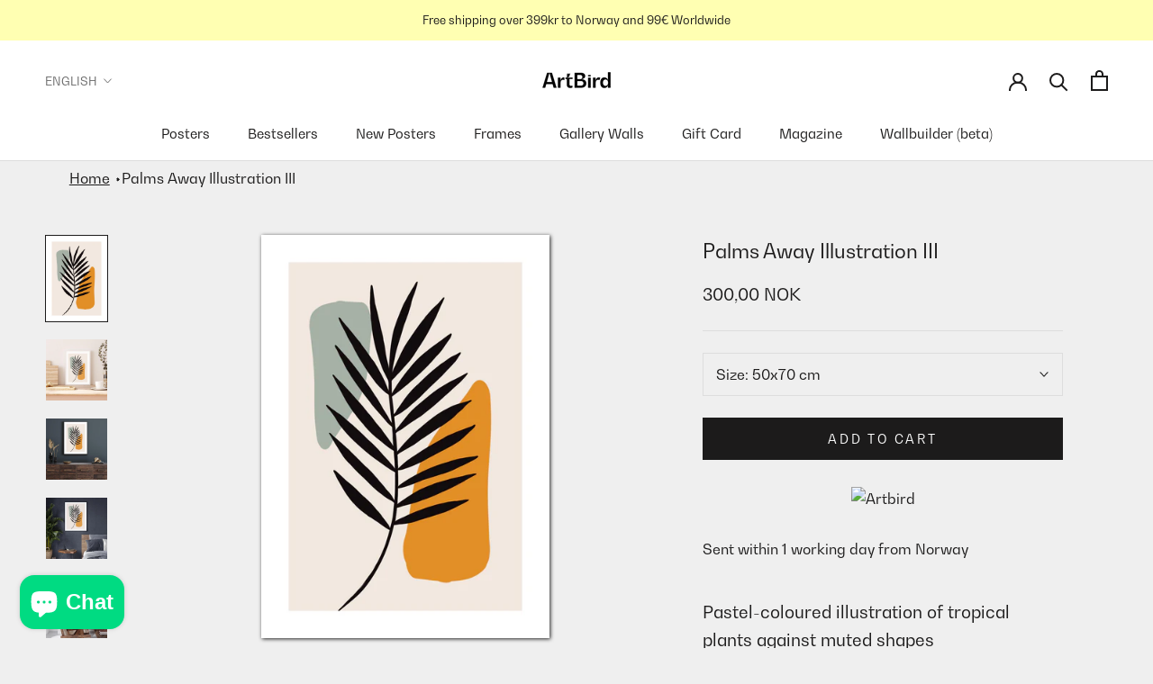

--- FILE ---
content_type: text/html; charset=utf-8
request_url: https://artbird.com/products/palms-away-illustration-iii
body_size: 34126
content:
<!doctype html>

<html class="no-js" lang="en">
  <head>
    <script>
      var link = localStorage.getItem("login_from");
      link ? (localStorage.removeItem("login_from"), window.location.href = link) : null;
    </script>
    <script async src="https://www.googleoptimize.com/optimize.js?id=OPT-PWRDK2X"></script>
    <script>GSXMLHttpRequest = XMLHttpRequest;</script>
    <meta charset="utf-8"> 
    <meta http-equiv="X-UA-Compatible" content="IE=edge,chrome=1">
    <meta name="viewport" content="width=device-width, initial-scale=1.0, height=device-height, minimum-scale=1.0, maximum-scale=1.0">
    <meta name="theme-color" content="">
   	<link rel="preconnect" href="https://cdn.shopify.com" crossorigin>
   	<link rel="preconnect" href="https://connect.facebook.net" crossorigin>
    <link rel="preconnect" href="https://static.hotjar.com" crossorigin>
    <link rel="preconnect" href="d1pna5l3xsntoj.cloudfront.net" crossorigin>
	<link rel="preload" href="//artbird.com/cdn/shop/t/102/assets/theme.css?v=182782016309919569571663154570" as="style">
    <title>
      Palms Away Illustration III &ndash; Artbird
    </title><meta name="description" content="Pastel-coloured illustration of tropical plants against muted shapes"><link rel="canonical" href="https://artbird.com/products/palms-away-illustration-iii"><link rel="shortcut icon" href="//artbird.com/cdn/shop/files/ArtBird_Symbol_Sort_192x200_dc6bd5d6-e85a-49e4-ac86-81fd69be76de_96x.png?v=1636552431" type="image/png"><meta property="og:type" content="product">
  <meta property="og:title" content="Palms Away Illustration III"><meta property="og:image" content="http://artbird.com/cdn/shop/products/Palms_away_illustration_III_50x70_101795_000.jpg?v=1651767406">
    <meta property="og:image:secure_url" content="https://artbird.com/cdn/shop/products/Palms_away_illustration_III_50x70_101795_000.jpg?v=1651767406">
    <meta property="og:image:width" content="1428">
    <meta property="og:image:height" content="2000"><meta property="product:price:amount" content="300,00">
  <meta property="product:price:currency" content="NOK"><meta property="og:description" content="Pastel-coloured illustration of tropical plants against muted shapes"><meta property="og:url" content="https://artbird.com/products/palms-away-illustration-iii">
<meta property="og:site_name" content="Artbird"><meta name="twitter:card" content="summary"><meta name="twitter:title" content="Palms Away Illustration III">
  <meta name="twitter:description" content="Pastel-coloured illustration of tropical plants against muted shapes">
  <meta name="twitter:image" content="https://artbird.com/cdn/shop/products/Palms_away_illustration_III_50x70_101795_000_600x600_crop_center.jpg?v=1651767406">
    <style>
  @font-face {
  font-family: Montserrat;
  font-weight: 500;
  font-style: normal;
  font-display: fallback;
  src: url("//artbird.com/cdn/fonts/montserrat/montserrat_n5.07ef3781d9c78c8b93c98419da7ad4fbeebb6635.woff2") format("woff2"),
       url("//artbird.com/cdn/fonts/montserrat/montserrat_n5.adf9b4bd8b0e4f55a0b203cdd84512667e0d5e4d.woff") format("woff");
}

  @font-face {
  font-family: "Nunito Sans";
  font-weight: 400;
  font-style: normal;
  font-display: fallback;
  src: url("//artbird.com/cdn/fonts/nunito_sans/nunitosans_n4.0276fe080df0ca4e6a22d9cb55aed3ed5ba6b1da.woff2") format("woff2"),
       url("//artbird.com/cdn/fonts/nunito_sans/nunitosans_n4.b4964bee2f5e7fd9c3826447e73afe2baad607b7.woff") format("woff");
}


  @font-face {
  font-family: "Nunito Sans";
  font-weight: 700;
  font-style: normal;
  font-display: fallback;
  src: url("//artbird.com/cdn/fonts/nunito_sans/nunitosans_n7.25d963ed46da26098ebeab731e90d8802d989fa5.woff2") format("woff2"),
       url("//artbird.com/cdn/fonts/nunito_sans/nunitosans_n7.d32e3219b3d2ec82285d3027bd673efc61a996c8.woff") format("woff");
}

  @font-face {
  font-family: "Nunito Sans";
  font-weight: 400;
  font-style: italic;
  font-display: fallback;
  src: url("//artbird.com/cdn/fonts/nunito_sans/nunitosans_i4.6e408730afac1484cf297c30b0e67c86d17fc586.woff2") format("woff2"),
       url("//artbird.com/cdn/fonts/nunito_sans/nunitosans_i4.c9b6dcbfa43622b39a5990002775a8381942ae38.woff") format("woff");
}

  @font-face {
  font-family: "Nunito Sans";
  font-weight: 700;
  font-style: italic;
  font-display: fallback;
  src: url("//artbird.com/cdn/fonts/nunito_sans/nunitosans_i7.8c1124729eec046a321e2424b2acf328c2c12139.woff2") format("woff2"),
       url("//artbird.com/cdn/fonts/nunito_sans/nunitosans_i7.af4cda04357273e0996d21184432bcb14651a64d.woff") format("woff");
}


  :root {
    --heading-font-family : BwGradual-Regular, sans-serif;
    --heading-font-weight : 500;
    --heading-font-style  : normal;

    --text-font-family : BwGradual-Regular, sans-serif;
    --text-font-weight : 400;
    --text-font-style  : normal;

    --base-text-font-size   : 16px;
    --default-text-font-size: 14px;--background          : #ffffff;
    --background-rgb      : 255, 255, 255;
    --light-background    : #a3f7ed;
    --light-background-rgb: 163, 247, 237;
    --heading-color       : #1c1b1b;
    --text-color          : #1c1b1b;
    --text-color-rgb      : 28, 27, 27;
    --text-color-light    : #1c1b1b;
    --text-color-light-rgb: 28, 27, 27;
    --link-color          : #ff5c00;
    --link-color-rgb      : 255, 92, 0;
    --border-color        : #dddddd;
    --border-color-rgb    : 221, 221, 221;


    --popup-announcebar-bgcolor : #1c1b1b;
    --popup-announcebar-color : #ffffff;

    --popup-addtoframe-bgcolor : #1c1b1b;
    --popup-addtoframe-color : #ffffff;
    --popup-addtoframe-bordercolor : #1c1b1b;
    --button-background    : #1c1b1b;
    --button-background-rgb: 28, 27, 27;
    --button-text-color    : #ffffff;

    --header-background       : #ffffff;
    --header-heading-color    : #1c1b1b;
    --header-light-text-color : #6a6a6a;
    --header-border-color     : #dddddd;

    --footer-background    : #ffffb2;
    --footer-text-color    : #6a6a6a;
    --footer-heading-color : #1c1b1b;
    --footer-border-color  : #e9e9a7;

    --navigation-background      : #bfbda6;
    --navigation-background-rgb  : 191, 189, 166;
    --navigation-text-color      : #ffffff;
    --navigation-text-color-light: rgba(255, 255, 255, 0.5);
    --navigation-border-color    : rgba(255, 255, 255, 0.25);

    --newsletter-popup-background     : #a3f7ed;
    --newsletter-popup-text-color     : #1c1b1b;
    --newsletter-popup-text-color-rgb : 28, 27, 27;

    --secondary-elements-background       : #1c1b1b;
    --secondary-elements-background-rgb   : 28, 27, 27;
    --secondary-elements-text-color       : #ffffff;
    --secondary-elements-text-color-light : rgba(255, 255, 255, 0.5);
    --secondary-elements-border-color     : rgba(255, 255, 255, 0.25);

    --product-sale-price-color    : #f94c43;
    --product-sale-price-color-rgb: 249, 76, 67;
    --product-star-rating: #ff5c00;

    /* Shopify related variables */
    --payment-terms-background-color: #ffffff;

    /* Products */

    --horizontal-spacing-four-products-per-row: 60px;
        --horizontal-spacing-two-products-per-row : 60px;

    --vertical-spacing-four-products-per-row: 80px;
        --vertical-spacing-two-products-per-row : 100px;

    /* Animation */
    --drawer-transition-timing: cubic-bezier(0.645, 0.045, 0.355, 1);
    --header-base-height: 80px; /* We set a default for browsers that do not support CSS variables */

    /* Cursors */
    --cursor-zoom-in-svg    : url(//artbird.com/cdn/shop/t/102/assets/cursor-zoom-in.svg?v=18565449683097240661663154581);
    --cursor-zoom-in-2x-svg : url(//artbird.com/cdn/shop/t/102/assets/cursor-zoom-in-2x.svg?v=94648707703094844041663154581);
  }
</style>

<script>
  // IE11 does not have support for CSS variables, so we have to polyfill them
  if (!(((window || {}).CSS || {}).supports && window.CSS.supports('(--a: 0)'))) {
    const script = document.createElement('script');
    script.type = 'text/javascript';
    script.src = 'https://cdn.jsdelivr.net/npm/css-vars-ponyfill@2';
    script.onload = function() {
      cssVars({});
    };

    document.getElementsByTagName('head')[0].appendChild(script);
  }
</script>

    <script>window.performance && window.performance.mark && window.performance.mark('shopify.content_for_header.start');</script><meta name="facebook-domain-verification" content="gc1asqf5u3xvfmdrgpyfpzeisdbj3b">
<meta name="google-site-verification" content="tpluuVicrUUaK8pLbkponuPdAtczmu6EiWQqKQU_e8Q">
<meta name="facebook-domain-verification" content="jwu32vd2zjzcooud7367wcpdr2tzz2">
<meta name="facebook-domain-verification" content="qqk82l7bs46wltuq79jdlkclokgtli">
<meta id="shopify-digital-wallet" name="shopify-digital-wallet" content="/60098183362/digital_wallets/dialog">
<link rel="alternate" hreflang="x-default" href="https://artbird.com/products/palms-away-illustration-iii">
<link rel="alternate" hreflang="en" href="https://artbird.com/products/palms-away-illustration-iii">
<link rel="alternate" hreflang="nb" href="https://artbird.com/nb/products/palms-away-illustration-iii">
<link rel="alternate" type="application/json+oembed" href="https://artbird.com/products/palms-away-illustration-iii.oembed">
<script async="async" src="/checkouts/internal/preloads.js?locale=en-NO"></script>
<script id="shopify-features" type="application/json">{"accessToken":"6857eb60d365961a7afed5438b92a604","betas":["rich-media-storefront-analytics"],"domain":"artbird.com","predictiveSearch":true,"shopId":60098183362,"locale":"en"}</script>
<script>var Shopify = Shopify || {};
Shopify.shop = "artbirdstore.myshopify.com";
Shopify.locale = "en";
Shopify.currency = {"active":"NOK","rate":"1.0"};
Shopify.country = "NO";
Shopify.theme = {"name":"artbird\/production","id":131196649666,"schema_name":"Prestige","schema_version":"5.3.5","theme_store_id":null,"role":"main"};
Shopify.theme.handle = "null";
Shopify.theme.style = {"id":null,"handle":null};
Shopify.cdnHost = "artbird.com/cdn";
Shopify.routes = Shopify.routes || {};
Shopify.routes.root = "/";</script>
<script type="module">!function(o){(o.Shopify=o.Shopify||{}).modules=!0}(window);</script>
<script>!function(o){function n(){var o=[];function n(){o.push(Array.prototype.slice.apply(arguments))}return n.q=o,n}var t=o.Shopify=o.Shopify||{};t.loadFeatures=n(),t.autoloadFeatures=n()}(window);</script>
<script id="shop-js-analytics" type="application/json">{"pageType":"product"}</script>
<script defer="defer" async type="module" src="//artbird.com/cdn/shopifycloud/shop-js/modules/v2/client.init-shop-cart-sync_BT-GjEfc.en.esm.js"></script>
<script defer="defer" async type="module" src="//artbird.com/cdn/shopifycloud/shop-js/modules/v2/chunk.common_D58fp_Oc.esm.js"></script>
<script defer="defer" async type="module" src="//artbird.com/cdn/shopifycloud/shop-js/modules/v2/chunk.modal_xMitdFEc.esm.js"></script>
<script type="module">
  await import("//artbird.com/cdn/shopifycloud/shop-js/modules/v2/client.init-shop-cart-sync_BT-GjEfc.en.esm.js");
await import("//artbird.com/cdn/shopifycloud/shop-js/modules/v2/chunk.common_D58fp_Oc.esm.js");
await import("//artbird.com/cdn/shopifycloud/shop-js/modules/v2/chunk.modal_xMitdFEc.esm.js");

  window.Shopify.SignInWithShop?.initShopCartSync?.({"fedCMEnabled":true,"windoidEnabled":true});

</script>
<script id="__st">var __st={"a":60098183362,"offset":3600,"reqid":"e7b7e199-ccf2-4841-b587-1b375bda1e50-1769220389","pageurl":"artbird.com\/products\/palms-away-illustration-iii","u":"2a4026fa7639","p":"product","rtyp":"product","rid":7152619126978};</script>
<script>window.ShopifyPaypalV4VisibilityTracking = true;</script>
<script id="captcha-bootstrap">!function(){'use strict';const t='contact',e='account',n='new_comment',o=[[t,t],['blogs',n],['comments',n],[t,'customer']],c=[[e,'customer_login'],[e,'guest_login'],[e,'recover_customer_password'],[e,'create_customer']],r=t=>t.map((([t,e])=>`form[action*='/${t}']:not([data-nocaptcha='true']) input[name='form_type'][value='${e}']`)).join(','),a=t=>()=>t?[...document.querySelectorAll(t)].map((t=>t.form)):[];function s(){const t=[...o],e=r(t);return a(e)}const i='password',u='form_key',d=['recaptcha-v3-token','g-recaptcha-response','h-captcha-response',i],f=()=>{try{return window.sessionStorage}catch{return}},m='__shopify_v',_=t=>t.elements[u];function p(t,e,n=!1){try{const o=window.sessionStorage,c=JSON.parse(o.getItem(e)),{data:r}=function(t){const{data:e,action:n}=t;return t[m]||n?{data:e,action:n}:{data:t,action:n}}(c);for(const[e,n]of Object.entries(r))t.elements[e]&&(t.elements[e].value=n);n&&o.removeItem(e)}catch(o){console.error('form repopulation failed',{error:o})}}const l='form_type',E='cptcha';function T(t){t.dataset[E]=!0}const w=window,h=w.document,L='Shopify',v='ce_forms',y='captcha';let A=!1;((t,e)=>{const n=(g='f06e6c50-85a8-45c8-87d0-21a2b65856fe',I='https://cdn.shopify.com/shopifycloud/storefront-forms-hcaptcha/ce_storefront_forms_captcha_hcaptcha.v1.5.2.iife.js',D={infoText:'Protected by hCaptcha',privacyText:'Privacy',termsText:'Terms'},(t,e,n)=>{const o=w[L][v],c=o.bindForm;if(c)return c(t,g,e,D).then(n);var r;o.q.push([[t,g,e,D],n]),r=I,A||(h.body.append(Object.assign(h.createElement('script'),{id:'captcha-provider',async:!0,src:r})),A=!0)});var g,I,D;w[L]=w[L]||{},w[L][v]=w[L][v]||{},w[L][v].q=[],w[L][y]=w[L][y]||{},w[L][y].protect=function(t,e){n(t,void 0,e),T(t)},Object.freeze(w[L][y]),function(t,e,n,w,h,L){const[v,y,A,g]=function(t,e,n){const i=e?o:[],u=t?c:[],d=[...i,...u],f=r(d),m=r(i),_=r(d.filter((([t,e])=>n.includes(e))));return[a(f),a(m),a(_),s()]}(w,h,L),I=t=>{const e=t.target;return e instanceof HTMLFormElement?e:e&&e.form},D=t=>v().includes(t);t.addEventListener('submit',(t=>{const e=I(t);if(!e)return;const n=D(e)&&!e.dataset.hcaptchaBound&&!e.dataset.recaptchaBound,o=_(e),c=g().includes(e)&&(!o||!o.value);(n||c)&&t.preventDefault(),c&&!n&&(function(t){try{if(!f())return;!function(t){const e=f();if(!e)return;const n=_(t);if(!n)return;const o=n.value;o&&e.removeItem(o)}(t);const e=Array.from(Array(32),(()=>Math.random().toString(36)[2])).join('');!function(t,e){_(t)||t.append(Object.assign(document.createElement('input'),{type:'hidden',name:u})),t.elements[u].value=e}(t,e),function(t,e){const n=f();if(!n)return;const o=[...t.querySelectorAll(`input[type='${i}']`)].map((({name:t})=>t)),c=[...d,...o],r={};for(const[a,s]of new FormData(t).entries())c.includes(a)||(r[a]=s);n.setItem(e,JSON.stringify({[m]:1,action:t.action,data:r}))}(t,e)}catch(e){console.error('failed to persist form',e)}}(e),e.submit())}));const S=(t,e)=>{t&&!t.dataset[E]&&(n(t,e.some((e=>e===t))),T(t))};for(const o of['focusin','change'])t.addEventListener(o,(t=>{const e=I(t);D(e)&&S(e,y())}));const B=e.get('form_key'),M=e.get(l),P=B&&M;t.addEventListener('DOMContentLoaded',(()=>{const t=y();if(P)for(const e of t)e.elements[l].value===M&&p(e,B);[...new Set([...A(),...v().filter((t=>'true'===t.dataset.shopifyCaptcha))])].forEach((e=>S(e,t)))}))}(h,new URLSearchParams(w.location.search),n,t,e,['guest_login'])})(!1,!0)}();</script>
<script integrity="sha256-4kQ18oKyAcykRKYeNunJcIwy7WH5gtpwJnB7kiuLZ1E=" data-source-attribution="shopify.loadfeatures" defer="defer" src="//artbird.com/cdn/shopifycloud/storefront/assets/storefront/load_feature-a0a9edcb.js" crossorigin="anonymous"></script>
<script data-source-attribution="shopify.dynamic_checkout.dynamic.init">var Shopify=Shopify||{};Shopify.PaymentButton=Shopify.PaymentButton||{isStorefrontPortableWallets:!0,init:function(){window.Shopify.PaymentButton.init=function(){};var t=document.createElement("script");t.src="https://artbird.com/cdn/shopifycloud/portable-wallets/latest/portable-wallets.en.js",t.type="module",document.head.appendChild(t)}};
</script>
<script data-source-attribution="shopify.dynamic_checkout.buyer_consent">
  function portableWalletsHideBuyerConsent(e){var t=document.getElementById("shopify-buyer-consent"),n=document.getElementById("shopify-subscription-policy-button");t&&n&&(t.classList.add("hidden"),t.setAttribute("aria-hidden","true"),n.removeEventListener("click",e))}function portableWalletsShowBuyerConsent(e){var t=document.getElementById("shopify-buyer-consent"),n=document.getElementById("shopify-subscription-policy-button");t&&n&&(t.classList.remove("hidden"),t.removeAttribute("aria-hidden"),n.addEventListener("click",e))}window.Shopify?.PaymentButton&&(window.Shopify.PaymentButton.hideBuyerConsent=portableWalletsHideBuyerConsent,window.Shopify.PaymentButton.showBuyerConsent=portableWalletsShowBuyerConsent);
</script>
<script data-source-attribution="shopify.dynamic_checkout.cart.bootstrap">document.addEventListener("DOMContentLoaded",(function(){function t(){return document.querySelector("shopify-accelerated-checkout-cart, shopify-accelerated-checkout")}if(t())Shopify.PaymentButton.init();else{new MutationObserver((function(e,n){t()&&(Shopify.PaymentButton.init(),n.disconnect())})).observe(document.body,{childList:!0,subtree:!0})}}));
</script>
<script id='scb4127' type='text/javascript' async='' src='https://artbird.com/cdn/shopifycloud/privacy-banner/storefront-banner.js'></script>
<script>window.performance && window.performance.mark && window.performance.mark('shopify.content_for_header.end');</script>

    <link rel="stylesheet" href="//artbird.com/cdn/shop/t/102/assets/theme.css?v=182782016309919569571663154570" async>

    <script>// This allows to expose several variables to the global scope, to be used in scripts
      window.theme = {
        pageType: "product",
        moneyFormat: "{{amount_with_comma_separator}} kr",
        moneyWithCurrencyFormat: "{{amount_with_comma_separator}} NOK",
        currencyCodeEnabled: true,
        productImageSize: "square",
        searchMode: "product",
        showPageTransition: false,
        showElementStaggering: true,
        showImageZooming: true
      };

      window.routes = {
        rootUrl: "\/",
        rootUrlWithoutSlash: '',
        cartUrl: "\/cart",
        cartAddUrl: "\/cart\/add",
        cartChangeUrl: "\/cart\/change",
        searchUrl: "\/search",
        productRecommendationsUrl: "\/recommendations\/products"
      };

      window.languages = {
        cartAddNote: "Add Order Note",
        cartEditNote: "Edit Order Note",
        productImageLoadingError: "This image could not be loaded. Please try to reload the page.",
        productFormAddToCart: "Add to cart",
        productFormUnavailable: "Unavailable",
        productFormSoldOut: "Sold Out",
        shippingEstimatorOneResult: "1 option available:",
        shippingEstimatorMoreResults: "{{count}} options available:",
        shippingEstimatorNoResults: "No shipping could be found"
      };

      window.lazySizesConfig = {
        loadHidden: false,
        hFac: 0.5,
        expFactor: 2,
        ricTimeout: 150,
        lazyClass: 'Image--lazyLoad',
        loadingClass: 'Image--lazyLoading',
        loadedClass: 'Image--lazyLoaded'
      };

      document.documentElement.className = document.documentElement.className.replace('no-js', 'js');
      document.documentElement.style.setProperty('--window-height', window.innerHeight + 'px');

      // We do a quick detection of some features (we could use Modernizr but for so little...)
      (function() {
        document.documentElement.className += ((window.CSS && window.CSS.supports('(position: sticky) or (position: -webkit-sticky)')) ? ' supports-sticky' : ' no-supports-sticky');
        document.documentElement.className += (window.matchMedia('(-moz-touch-enabled: 1), (hover: none)')).matches ? ' no-supports-hover' : ' supports-hover';
      }());

      
    </script>

    <script src="//artbird.com/cdn/shop/t/102/assets/lazysizes.min.js?v=174358363404432586981663154572" defer></script><script src="//artbird.com/cdn/shop/t/102/assets/libs.min.js?v=70595978618058892851663154570" defer></script>
    <script src="//artbird.com/cdn/shop/t/102/assets/theme.js?v=17077611569169009881663154568" defer></script>
    <script src="//artbird.com/cdn/shop/t/102/assets/custom.js?v=49872991889268892451663154563" defer></script>    
    <script>
      (function () {
        window.onpageshow = function() {
          if (window.theme.showPageTransition) {
            var pageTransition = document.querySelector('.PageTransition');

            if (pageTransition) {
              pageTransition.style.visibility = 'visible';
              pageTransition.style.opacity = '0';
            }
          }

          // When the page is loaded from the cache, we have to reload the cart content
          document.documentElement.dispatchEvent(new CustomEvent('cart:refresh', {
            bubbles: true
          }));
        };
      })();
    </script>

    
  <script type="application/ld+json">
  {
    "@context": "http://schema.org",
    "@type": "Product",
    "offers": [{
          "@type": "Offer",
          "name": "50x70 cm",
          "availability":"https://schema.org/InStock",
          "price": 300.0,
          "priceCurrency": "NOK",
          "priceValidUntil": "2026-02-03","sku": "101795","url": "/products/palms-away-illustration-iii?variant=41348431249602"
        },
{
          "@type": "Offer",
          "name": "30x40 cm",
          "availability":"https://schema.org/InStock",
          "price": 150.0,
          "priceCurrency": "NOK",
          "priceValidUntil": "2026-02-03","sku": "101796","url": "/products/palms-away-illustration-iii?variant=41348431282370"
        }
],
    "brand": {
      "name": "Artbird"
    },
    "name": "Palms Away Illustration III",
    "description": "Pastel-coloured illustration of tropical plants against muted shapes",
    "category": "Posters, Prints, \u0026 Visual Artwork",
    "url": "/products/palms-away-illustration-iii",
    "sku": "101795",
    "image": {
      "@type": "ImageObject",
      "url": "https://artbird.com/cdn/shop/products/Palms_away_illustration_III_50x70_101795_000_1024x.jpg?v=1651767406",
      "image": "https://artbird.com/cdn/shop/products/Palms_away_illustration_III_50x70_101795_000_1024x.jpg?v=1651767406",
      "name": "Palms away illustration III 50x70 cm",
      "width": "1024",
      "height": "1024"
    }
  }
  </script>



  <script type="application/ld+json">
  {
    "@context": "http://schema.org",
    "@type": "BreadcrumbList",
  "itemListElement": [{
      "@type": "ListItem",
      "position": 1,
      "name": "Home",
      "item": "https://artbird.com"
    },{
          "@type": "ListItem",
          "position": 2,
          "name": "Palms Away Illustration III",
          "item": "https://artbird.com/products/palms-away-illustration-iii"
        }]
  }
  </script>

  

 
  <!-- Hotjar Tracking Code for https://artbird.com -->
<script>
    (function(h,o,t,j,a,r){
        h.hj=h.hj||function(){(h.hj.q=h.hj.q||[]).push(arguments)};
        h._hjSettings={hjid:2892094,hjsv:6};
        a=o.getElementsByTagName('head')[0];
        r=o.createElement('script');r.async=1;
        r.src=t+h._hjSettings.hjid+j+h._hjSettings.hjsv;
        a.appendChild(r);
    })(window,document,'https://static.hotjar.com/c/hotjar-','.js?sv=');
</script>

    <!-- Global site tag (gtag.js) - Google Analytics -->
    <script async src="https://www.googletagmanager.com/gtag/js?id=G-WFJ9WNM0LT"></script>
    <script>
      window.dataLayer = window.dataLayer || [];
      function gtag()
      gtag('js', new Date());
      gtag('config', 'G-WFJ9WNM0LT');
    </script>
<script src="//artbird.com/cdn/shop/t/102/assets/productpagejs.js?v=150863825748408505491663154564" defer></script>
  <!-- BEGIN app block: shopify://apps/klaviyo-email-marketing-sms/blocks/klaviyo-onsite-embed/2632fe16-c075-4321-a88b-50b567f42507 -->












  <script async src="https://static.klaviyo.com/onsite/js/YAjGDi/klaviyo.js?company_id=YAjGDi"></script>
  <script>!function(){if(!window.klaviyo){window._klOnsite=window._klOnsite||[];try{window.klaviyo=new Proxy({},{get:function(n,i){return"push"===i?function(){var n;(n=window._klOnsite).push.apply(n,arguments)}:function(){for(var n=arguments.length,o=new Array(n),w=0;w<n;w++)o[w]=arguments[w];var t="function"==typeof o[o.length-1]?o.pop():void 0,e=new Promise((function(n){window._klOnsite.push([i].concat(o,[function(i){t&&t(i),n(i)}]))}));return e}}})}catch(n){window.klaviyo=window.klaviyo||[],window.klaviyo.push=function(){var n;(n=window._klOnsite).push.apply(n,arguments)}}}}();</script>

  
    <script id="viewed_product">
      if (item == null) {
        var _learnq = _learnq || [];

        var MetafieldReviews = null
        var MetafieldYotpoRating = null
        var MetafieldYotpoCount = null
        var MetafieldLooxRating = null
        var MetafieldLooxCount = null
        var okendoProduct = null
        var okendoProductReviewCount = null
        var okendoProductReviewAverageValue = null
        try {
          // The following fields are used for Customer Hub recently viewed in order to add reviews.
          // This information is not part of __kla_viewed. Instead, it is part of __kla_viewed_reviewed_items
          MetafieldReviews = {};
          MetafieldYotpoRating = null
          MetafieldYotpoCount = null
          MetafieldLooxRating = null
          MetafieldLooxCount = null

          okendoProduct = null
          // If the okendo metafield is not legacy, it will error, which then requires the new json formatted data
          if (okendoProduct && 'error' in okendoProduct) {
            okendoProduct = null
          }
          okendoProductReviewCount = okendoProduct ? okendoProduct.reviewCount : null
          okendoProductReviewAverageValue = okendoProduct ? okendoProduct.reviewAverageValue : null
        } catch (error) {
          console.error('Error in Klaviyo onsite reviews tracking:', error);
        }

        var item = {
          Name: "Palms Away Illustration III",
          ProductID: 7152619126978,
          Categories: ["All Posters","Bestsellers","Botanical","House by the Sea","Illustrations","Illustrations - Botanical","Mellow","Searching"],
          ImageURL: "https://artbird.com/cdn/shop/products/Palms_away_illustration_III_50x70_101795_000_grande.jpg?v=1651767406",
          URL: "https://artbird.com/products/palms-away-illustration-iii",
          Brand: "Artbird",
          Price: "150,00 kr",
          Value: "150,00",
          CompareAtPrice: "0,00 kr"
        };
        _learnq.push(['track', 'Viewed Product', item]);
        _learnq.push(['trackViewedItem', {
          Title: item.Name,
          ItemId: item.ProductID,
          Categories: item.Categories,
          ImageUrl: item.ImageURL,
          Url: item.URL,
          Metadata: {
            Brand: item.Brand,
            Price: item.Price,
            Value: item.Value,
            CompareAtPrice: item.CompareAtPrice
          },
          metafields:{
            reviews: MetafieldReviews,
            yotpo:{
              rating: MetafieldYotpoRating,
              count: MetafieldYotpoCount,
            },
            loox:{
              rating: MetafieldLooxRating,
              count: MetafieldLooxCount,
            },
            okendo: {
              rating: okendoProductReviewAverageValue,
              count: okendoProductReviewCount,
            }
          }
        }]);
      }
    </script>
  




  <script>
    window.klaviyoReviewsProductDesignMode = false
  </script>







<!-- END app block --><script src="https://cdn.shopify.com/extensions/e8878072-2f6b-4e89-8082-94b04320908d/inbox-1254/assets/inbox-chat-loader.js" type="text/javascript" defer="defer"></script>
<link href="https://monorail-edge.shopifysvc.com" rel="dns-prefetch">
<script>(function(){if ("sendBeacon" in navigator && "performance" in window) {try {var session_token_from_headers = performance.getEntriesByType('navigation')[0].serverTiming.find(x => x.name == '_s').description;} catch {var session_token_from_headers = undefined;}var session_cookie_matches = document.cookie.match(/_shopify_s=([^;]*)/);var session_token_from_cookie = session_cookie_matches && session_cookie_matches.length === 2 ? session_cookie_matches[1] : "";var session_token = session_token_from_headers || session_token_from_cookie || "";function handle_abandonment_event(e) {var entries = performance.getEntries().filter(function(entry) {return /monorail-edge.shopifysvc.com/.test(entry.name);});if (!window.abandonment_tracked && entries.length === 0) {window.abandonment_tracked = true;var currentMs = Date.now();var navigation_start = performance.timing.navigationStart;var payload = {shop_id: 60098183362,url: window.location.href,navigation_start,duration: currentMs - navigation_start,session_token,page_type: "product"};window.navigator.sendBeacon("https://monorail-edge.shopifysvc.com/v1/produce", JSON.stringify({schema_id: "online_store_buyer_site_abandonment/1.1",payload: payload,metadata: {event_created_at_ms: currentMs,event_sent_at_ms: currentMs}}));}}window.addEventListener('pagehide', handle_abandonment_event);}}());</script>
<script id="web-pixels-manager-setup">(function e(e,d,r,n,o){if(void 0===o&&(o={}),!Boolean(null===(a=null===(i=window.Shopify)||void 0===i?void 0:i.analytics)||void 0===a?void 0:a.replayQueue)){var i,a;window.Shopify=window.Shopify||{};var t=window.Shopify;t.analytics=t.analytics||{};var s=t.analytics;s.replayQueue=[],s.publish=function(e,d,r){return s.replayQueue.push([e,d,r]),!0};try{self.performance.mark("wpm:start")}catch(e){}var l=function(){var e={modern:/Edge?\/(1{2}[4-9]|1[2-9]\d|[2-9]\d{2}|\d{4,})\.\d+(\.\d+|)|Firefox\/(1{2}[4-9]|1[2-9]\d|[2-9]\d{2}|\d{4,})\.\d+(\.\d+|)|Chrom(ium|e)\/(9{2}|\d{3,})\.\d+(\.\d+|)|(Maci|X1{2}).+ Version\/(15\.\d+|(1[6-9]|[2-9]\d|\d{3,})\.\d+)([,.]\d+|)( \(\w+\)|)( Mobile\/\w+|) Safari\/|Chrome.+OPR\/(9{2}|\d{3,})\.\d+\.\d+|(CPU[ +]OS|iPhone[ +]OS|CPU[ +]iPhone|CPU IPhone OS|CPU iPad OS)[ +]+(15[._]\d+|(1[6-9]|[2-9]\d|\d{3,})[._]\d+)([._]\d+|)|Android:?[ /-](13[3-9]|1[4-9]\d|[2-9]\d{2}|\d{4,})(\.\d+|)(\.\d+|)|Android.+Firefox\/(13[5-9]|1[4-9]\d|[2-9]\d{2}|\d{4,})\.\d+(\.\d+|)|Android.+Chrom(ium|e)\/(13[3-9]|1[4-9]\d|[2-9]\d{2}|\d{4,})\.\d+(\.\d+|)|SamsungBrowser\/([2-9]\d|\d{3,})\.\d+/,legacy:/Edge?\/(1[6-9]|[2-9]\d|\d{3,})\.\d+(\.\d+|)|Firefox\/(5[4-9]|[6-9]\d|\d{3,})\.\d+(\.\d+|)|Chrom(ium|e)\/(5[1-9]|[6-9]\d|\d{3,})\.\d+(\.\d+|)([\d.]+$|.*Safari\/(?![\d.]+ Edge\/[\d.]+$))|(Maci|X1{2}).+ Version\/(10\.\d+|(1[1-9]|[2-9]\d|\d{3,})\.\d+)([,.]\d+|)( \(\w+\)|)( Mobile\/\w+|) Safari\/|Chrome.+OPR\/(3[89]|[4-9]\d|\d{3,})\.\d+\.\d+|(CPU[ +]OS|iPhone[ +]OS|CPU[ +]iPhone|CPU IPhone OS|CPU iPad OS)[ +]+(10[._]\d+|(1[1-9]|[2-9]\d|\d{3,})[._]\d+)([._]\d+|)|Android:?[ /-](13[3-9]|1[4-9]\d|[2-9]\d{2}|\d{4,})(\.\d+|)(\.\d+|)|Mobile Safari.+OPR\/([89]\d|\d{3,})\.\d+\.\d+|Android.+Firefox\/(13[5-9]|1[4-9]\d|[2-9]\d{2}|\d{4,})\.\d+(\.\d+|)|Android.+Chrom(ium|e)\/(13[3-9]|1[4-9]\d|[2-9]\d{2}|\d{4,})\.\d+(\.\d+|)|Android.+(UC? ?Browser|UCWEB|U3)[ /]?(15\.([5-9]|\d{2,})|(1[6-9]|[2-9]\d|\d{3,})\.\d+)\.\d+|SamsungBrowser\/(5\.\d+|([6-9]|\d{2,})\.\d+)|Android.+MQ{2}Browser\/(14(\.(9|\d{2,})|)|(1[5-9]|[2-9]\d|\d{3,})(\.\d+|))(\.\d+|)|K[Aa][Ii]OS\/(3\.\d+|([4-9]|\d{2,})\.\d+)(\.\d+|)/},d=e.modern,r=e.legacy,n=navigator.userAgent;return n.match(d)?"modern":n.match(r)?"legacy":"unknown"}(),u="modern"===l?"modern":"legacy",c=(null!=n?n:{modern:"",legacy:""})[u],f=function(e){return[e.baseUrl,"/wpm","/b",e.hashVersion,"modern"===e.buildTarget?"m":"l",".js"].join("")}({baseUrl:d,hashVersion:r,buildTarget:u}),m=function(e){var d=e.version,r=e.bundleTarget,n=e.surface,o=e.pageUrl,i=e.monorailEndpoint;return{emit:function(e){var a=e.status,t=e.errorMsg,s=(new Date).getTime(),l=JSON.stringify({metadata:{event_sent_at_ms:s},events:[{schema_id:"web_pixels_manager_load/3.1",payload:{version:d,bundle_target:r,page_url:o,status:a,surface:n,error_msg:t},metadata:{event_created_at_ms:s}}]});if(!i)return console&&console.warn&&console.warn("[Web Pixels Manager] No Monorail endpoint provided, skipping logging."),!1;try{return self.navigator.sendBeacon.bind(self.navigator)(i,l)}catch(e){}var u=new XMLHttpRequest;try{return u.open("POST",i,!0),u.setRequestHeader("Content-Type","text/plain"),u.send(l),!0}catch(e){return console&&console.warn&&console.warn("[Web Pixels Manager] Got an unhandled error while logging to Monorail."),!1}}}}({version:r,bundleTarget:l,surface:e.surface,pageUrl:self.location.href,monorailEndpoint:e.monorailEndpoint});try{o.browserTarget=l,function(e){var d=e.src,r=e.async,n=void 0===r||r,o=e.onload,i=e.onerror,a=e.sri,t=e.scriptDataAttributes,s=void 0===t?{}:t,l=document.createElement("script"),u=document.querySelector("head"),c=document.querySelector("body");if(l.async=n,l.src=d,a&&(l.integrity=a,l.crossOrigin="anonymous"),s)for(var f in s)if(Object.prototype.hasOwnProperty.call(s,f))try{l.dataset[f]=s[f]}catch(e){}if(o&&l.addEventListener("load",o),i&&l.addEventListener("error",i),u)u.appendChild(l);else{if(!c)throw new Error("Did not find a head or body element to append the script");c.appendChild(l)}}({src:f,async:!0,onload:function(){if(!function(){var e,d;return Boolean(null===(d=null===(e=window.Shopify)||void 0===e?void 0:e.analytics)||void 0===d?void 0:d.initialized)}()){var d=window.webPixelsManager.init(e)||void 0;if(d){var r=window.Shopify.analytics;r.replayQueue.forEach((function(e){var r=e[0],n=e[1],o=e[2];d.publishCustomEvent(r,n,o)})),r.replayQueue=[],r.publish=d.publishCustomEvent,r.visitor=d.visitor,r.initialized=!0}}},onerror:function(){return m.emit({status:"failed",errorMsg:"".concat(f," has failed to load")})},sri:function(e){var d=/^sha384-[A-Za-z0-9+/=]+$/;return"string"==typeof e&&d.test(e)}(c)?c:"",scriptDataAttributes:o}),m.emit({status:"loading"})}catch(e){m.emit({status:"failed",errorMsg:(null==e?void 0:e.message)||"Unknown error"})}}})({shopId: 60098183362,storefrontBaseUrl: "https://artbird.com",extensionsBaseUrl: "https://extensions.shopifycdn.com/cdn/shopifycloud/web-pixels-manager",monorailEndpoint: "https://monorail-edge.shopifysvc.com/unstable/produce_batch",surface: "storefront-renderer",enabledBetaFlags: ["2dca8a86"],webPixelsConfigList: [{"id":"362053826","configuration":"{\"config\":\"{\\\"pixel_id\\\":\\\"AW-10812051679\\\",\\\"target_country\\\":\\\"NO\\\",\\\"gtag_events\\\":[{\\\"type\\\":\\\"search\\\",\\\"action_label\\\":\\\"AW-10812051679\\\/IozUCN2EmIUDEN-hy6Mo\\\"},{\\\"type\\\":\\\"begin_checkout\\\",\\\"action_label\\\":\\\"AW-10812051679\\\/2osoCNqEmIUDEN-hy6Mo\\\"},{\\\"type\\\":\\\"view_item\\\",\\\"action_label\\\":[\\\"AW-10812051679\\\/pX5QCNSEmIUDEN-hy6Mo\\\",\\\"MC-2CW2L76EES\\\"]},{\\\"type\\\":\\\"purchase\\\",\\\"action_label\\\":[\\\"AW-10812051679\\\/yZk-CNGEmIUDEN-hy6Mo\\\",\\\"MC-2CW2L76EES\\\"]},{\\\"type\\\":\\\"page_view\\\",\\\"action_label\\\":[\\\"AW-10812051679\\\/L4IeCM6EmIUDEN-hy6Mo\\\",\\\"MC-2CW2L76EES\\\"]},{\\\"type\\\":\\\"add_payment_info\\\",\\\"action_label\\\":\\\"AW-10812051679\\\/5bdJCOCEmIUDEN-hy6Mo\\\"},{\\\"type\\\":\\\"add_to_cart\\\",\\\"action_label\\\":\\\"AW-10812051679\\\/s5AwCNeEmIUDEN-hy6Mo\\\"}],\\\"enable_monitoring_mode\\\":false}\"}","eventPayloadVersion":"v1","runtimeContext":"OPEN","scriptVersion":"b2a88bafab3e21179ed38636efcd8a93","type":"APP","apiClientId":1780363,"privacyPurposes":[],"dataSharingAdjustments":{"protectedCustomerApprovalScopes":["read_customer_address","read_customer_email","read_customer_name","read_customer_personal_data","read_customer_phone"]}},{"id":"202145986","configuration":"{\"pixel_id\":\"479550863382485\",\"pixel_type\":\"facebook_pixel\",\"metaapp_system_user_token\":\"-\"}","eventPayloadVersion":"v1","runtimeContext":"OPEN","scriptVersion":"ca16bc87fe92b6042fbaa3acc2fbdaa6","type":"APP","apiClientId":2329312,"privacyPurposes":["ANALYTICS","MARKETING","SALE_OF_DATA"],"dataSharingAdjustments":{"protectedCustomerApprovalScopes":["read_customer_address","read_customer_email","read_customer_name","read_customer_personal_data","read_customer_phone"]}},{"id":"67797186","configuration":"{\"tagID\":\"2613561559280\"}","eventPayloadVersion":"v1","runtimeContext":"STRICT","scriptVersion":"18031546ee651571ed29edbe71a3550b","type":"APP","apiClientId":3009811,"privacyPurposes":["ANALYTICS","MARKETING","SALE_OF_DATA"],"dataSharingAdjustments":{"protectedCustomerApprovalScopes":["read_customer_address","read_customer_email","read_customer_name","read_customer_personal_data","read_customer_phone"]}},{"id":"89424066","eventPayloadVersion":"v1","runtimeContext":"LAX","scriptVersion":"1","type":"CUSTOM","privacyPurposes":["ANALYTICS"],"name":"Google Analytics tag (migrated)"},{"id":"shopify-app-pixel","configuration":"{}","eventPayloadVersion":"v1","runtimeContext":"STRICT","scriptVersion":"0450","apiClientId":"shopify-pixel","type":"APP","privacyPurposes":["ANALYTICS","MARKETING"]},{"id":"shopify-custom-pixel","eventPayloadVersion":"v1","runtimeContext":"LAX","scriptVersion":"0450","apiClientId":"shopify-pixel","type":"CUSTOM","privacyPurposes":["ANALYTICS","MARKETING"]}],isMerchantRequest: false,initData: {"shop":{"name":"Artbird","paymentSettings":{"currencyCode":"NOK"},"myshopifyDomain":"artbirdstore.myshopify.com","countryCode":"NO","storefrontUrl":"https:\/\/artbird.com"},"customer":null,"cart":null,"checkout":null,"productVariants":[{"price":{"amount":300.0,"currencyCode":"NOK"},"product":{"title":"Palms Away Illustration III","vendor":"Artbird","id":"7152619126978","untranslatedTitle":"Palms Away Illustration III","url":"\/products\/palms-away-illustration-iii","type":"Posters, Prints, \u0026 Visual Artwork"},"id":"41348431249602","image":{"src":"\/\/artbird.com\/cdn\/shop\/products\/Palms_away_illustration_III_50x70_101795_000.jpg?v=1651767406"},"sku":"101795","title":"50x70 cm","untranslatedTitle":"50x70 cm"},{"price":{"amount":150.0,"currencyCode":"NOK"},"product":{"title":"Palms Away Illustration III","vendor":"Artbird","id":"7152619126978","untranslatedTitle":"Palms Away Illustration III","url":"\/products\/palms-away-illustration-iii","type":"Posters, Prints, \u0026 Visual Artwork"},"id":"41348431282370","image":{"src":"\/\/artbird.com\/cdn\/shop\/products\/Palms_away_illustration_III_30x40_101796_00.jpg?v=1651767403"},"sku":"101796","title":"30x40 cm","untranslatedTitle":"30x40 cm"}],"purchasingCompany":null},},"https://artbird.com/cdn","fcfee988w5aeb613cpc8e4bc33m6693e112",{"modern":"","legacy":""},{"shopId":"60098183362","storefrontBaseUrl":"https:\/\/artbird.com","extensionBaseUrl":"https:\/\/extensions.shopifycdn.com\/cdn\/shopifycloud\/web-pixels-manager","surface":"storefront-renderer","enabledBetaFlags":"[\"2dca8a86\"]","isMerchantRequest":"false","hashVersion":"fcfee988w5aeb613cpc8e4bc33m6693e112","publish":"custom","events":"[[\"page_viewed\",{}],[\"product_viewed\",{\"productVariant\":{\"price\":{\"amount\":300.0,\"currencyCode\":\"NOK\"},\"product\":{\"title\":\"Palms Away Illustration III\",\"vendor\":\"Artbird\",\"id\":\"7152619126978\",\"untranslatedTitle\":\"Palms Away Illustration III\",\"url\":\"\/products\/palms-away-illustration-iii\",\"type\":\"Posters, Prints, \u0026 Visual Artwork\"},\"id\":\"41348431249602\",\"image\":{\"src\":\"\/\/artbird.com\/cdn\/shop\/products\/Palms_away_illustration_III_50x70_101795_000.jpg?v=1651767406\"},\"sku\":\"101795\",\"title\":\"50x70 cm\",\"untranslatedTitle\":\"50x70 cm\"}}]]"});</script><script>
  window.ShopifyAnalytics = window.ShopifyAnalytics || {};
  window.ShopifyAnalytics.meta = window.ShopifyAnalytics.meta || {};
  window.ShopifyAnalytics.meta.currency = 'NOK';
  var meta = {"product":{"id":7152619126978,"gid":"gid:\/\/shopify\/Product\/7152619126978","vendor":"Artbird","type":"Posters, Prints, \u0026 Visual Artwork","handle":"palms-away-illustration-iii","variants":[{"id":41348431249602,"price":30000,"name":"Palms Away Illustration III - 50x70 cm","public_title":"50x70 cm","sku":"101795"},{"id":41348431282370,"price":15000,"name":"Palms Away Illustration III - 30x40 cm","public_title":"30x40 cm","sku":"101796"}],"remote":false},"page":{"pageType":"product","resourceType":"product","resourceId":7152619126978,"requestId":"e7b7e199-ccf2-4841-b587-1b375bda1e50-1769220389"}};
  for (var attr in meta) {
    window.ShopifyAnalytics.meta[attr] = meta[attr];
  }
</script>
<script class="analytics">
  (function () {
    var customDocumentWrite = function(content) {
      var jquery = null;

      if (window.jQuery) {
        jquery = window.jQuery;
      } else if (window.Checkout && window.Checkout.$) {
        jquery = window.Checkout.$;
      }

      if (jquery) {
        jquery('body').append(content);
      }
    };

    var hasLoggedConversion = function(token) {
      if (token) {
        return document.cookie.indexOf('loggedConversion=' + token) !== -1;
      }
      return false;
    }

    var setCookieIfConversion = function(token) {
      if (token) {
        var twoMonthsFromNow = new Date(Date.now());
        twoMonthsFromNow.setMonth(twoMonthsFromNow.getMonth() + 2);

        document.cookie = 'loggedConversion=' + token + '; expires=' + twoMonthsFromNow;
      }
    }

    var trekkie = window.ShopifyAnalytics.lib = window.trekkie = window.trekkie || [];
    if (trekkie.integrations) {
      return;
    }
    trekkie.methods = [
      'identify',
      'page',
      'ready',
      'track',
      'trackForm',
      'trackLink'
    ];
    trekkie.factory = function(method) {
      return function() {
        var args = Array.prototype.slice.call(arguments);
        args.unshift(method);
        trekkie.push(args);
        return trekkie;
      };
    };
    for (var i = 0; i < trekkie.methods.length; i++) {
      var key = trekkie.methods[i];
      trekkie[key] = trekkie.factory(key);
    }
    trekkie.load = function(config) {
      trekkie.config = config || {};
      trekkie.config.initialDocumentCookie = document.cookie;
      var first = document.getElementsByTagName('script')[0];
      var script = document.createElement('script');
      script.type = 'text/javascript';
      script.onerror = function(e) {
        var scriptFallback = document.createElement('script');
        scriptFallback.type = 'text/javascript';
        scriptFallback.onerror = function(error) {
                var Monorail = {
      produce: function produce(monorailDomain, schemaId, payload) {
        var currentMs = new Date().getTime();
        var event = {
          schema_id: schemaId,
          payload: payload,
          metadata: {
            event_created_at_ms: currentMs,
            event_sent_at_ms: currentMs
          }
        };
        return Monorail.sendRequest("https://" + monorailDomain + "/v1/produce", JSON.stringify(event));
      },
      sendRequest: function sendRequest(endpointUrl, payload) {
        // Try the sendBeacon API
        if (window && window.navigator && typeof window.navigator.sendBeacon === 'function' && typeof window.Blob === 'function' && !Monorail.isIos12()) {
          var blobData = new window.Blob([payload], {
            type: 'text/plain'
          });

          if (window.navigator.sendBeacon(endpointUrl, blobData)) {
            return true;
          } // sendBeacon was not successful

        } // XHR beacon

        var xhr = new XMLHttpRequest();

        try {
          xhr.open('POST', endpointUrl);
          xhr.setRequestHeader('Content-Type', 'text/plain');
          xhr.send(payload);
        } catch (e) {
          console.log(e);
        }

        return false;
      },
      isIos12: function isIos12() {
        return window.navigator.userAgent.lastIndexOf('iPhone; CPU iPhone OS 12_') !== -1 || window.navigator.userAgent.lastIndexOf('iPad; CPU OS 12_') !== -1;
      }
    };
    Monorail.produce('monorail-edge.shopifysvc.com',
      'trekkie_storefront_load_errors/1.1',
      {shop_id: 60098183362,
      theme_id: 131196649666,
      app_name: "storefront",
      context_url: window.location.href,
      source_url: "//artbird.com/cdn/s/trekkie.storefront.8d95595f799fbf7e1d32231b9a28fd43b70c67d3.min.js"});

        };
        scriptFallback.async = true;
        scriptFallback.src = '//artbird.com/cdn/s/trekkie.storefront.8d95595f799fbf7e1d32231b9a28fd43b70c67d3.min.js';
        first.parentNode.insertBefore(scriptFallback, first);
      };
      script.async = true;
      script.src = '//artbird.com/cdn/s/trekkie.storefront.8d95595f799fbf7e1d32231b9a28fd43b70c67d3.min.js';
      first.parentNode.insertBefore(script, first);
    };
    trekkie.load(
      {"Trekkie":{"appName":"storefront","development":false,"defaultAttributes":{"shopId":60098183362,"isMerchantRequest":null,"themeId":131196649666,"themeCityHash":"8687851457768285873","contentLanguage":"en","currency":"NOK","eventMetadataId":"1cafda23-9aa9-452f-8d96-1814f7b744b8"},"isServerSideCookieWritingEnabled":true,"monorailRegion":"shop_domain","enabledBetaFlags":["65f19447"]},"Session Attribution":{},"S2S":{"facebookCapiEnabled":true,"source":"trekkie-storefront-renderer","apiClientId":580111}}
    );

    var loaded = false;
    trekkie.ready(function() {
      if (loaded) return;
      loaded = true;

      window.ShopifyAnalytics.lib = window.trekkie;

      var originalDocumentWrite = document.write;
      document.write = customDocumentWrite;
      try { window.ShopifyAnalytics.merchantGoogleAnalytics.call(this); } catch(error) {};
      document.write = originalDocumentWrite;

      window.ShopifyAnalytics.lib.page(null,{"pageType":"product","resourceType":"product","resourceId":7152619126978,"requestId":"e7b7e199-ccf2-4841-b587-1b375bda1e50-1769220389","shopifyEmitted":true});

      var match = window.location.pathname.match(/checkouts\/(.+)\/(thank_you|post_purchase)/)
      var token = match? match[1]: undefined;
      if (!hasLoggedConversion(token)) {
        setCookieIfConversion(token);
        window.ShopifyAnalytics.lib.track("Viewed Product",{"currency":"NOK","variantId":41348431249602,"productId":7152619126978,"productGid":"gid:\/\/shopify\/Product\/7152619126978","name":"Palms Away Illustration III - 50x70 cm","price":"300.00","sku":"101795","brand":"Artbird","variant":"50x70 cm","category":"Posters, Prints, \u0026 Visual Artwork","nonInteraction":true,"remote":false},undefined,undefined,{"shopifyEmitted":true});
      window.ShopifyAnalytics.lib.track("monorail:\/\/trekkie_storefront_viewed_product\/1.1",{"currency":"NOK","variantId":41348431249602,"productId":7152619126978,"productGid":"gid:\/\/shopify\/Product\/7152619126978","name":"Palms Away Illustration III - 50x70 cm","price":"300.00","sku":"101795","brand":"Artbird","variant":"50x70 cm","category":"Posters, Prints, \u0026 Visual Artwork","nonInteraction":true,"remote":false,"referer":"https:\/\/artbird.com\/products\/palms-away-illustration-iii"});
      }
    });


        var eventsListenerScript = document.createElement('script');
        eventsListenerScript.async = true;
        eventsListenerScript.src = "//artbird.com/cdn/shopifycloud/storefront/assets/shop_events_listener-3da45d37.js";
        document.getElementsByTagName('head')[0].appendChild(eventsListenerScript);

})();</script>
  <script>
  if (!window.ga || (window.ga && typeof window.ga !== 'function')) {
    window.ga = function ga() {
      (window.ga.q = window.ga.q || []).push(arguments);
      if (window.Shopify && window.Shopify.analytics && typeof window.Shopify.analytics.publish === 'function') {
        window.Shopify.analytics.publish("ga_stub_called", {}, {sendTo: "google_osp_migration"});
      }
      console.error("Shopify's Google Analytics stub called with:", Array.from(arguments), "\nSee https://help.shopify.com/manual/promoting-marketing/pixels/pixel-migration#google for more information.");
    };
    if (window.Shopify && window.Shopify.analytics && typeof window.Shopify.analytics.publish === 'function') {
      window.Shopify.analytics.publish("ga_stub_initialized", {}, {sendTo: "google_osp_migration"});
    }
  }
</script>
<script
  defer
  src="https://artbird.com/cdn/shopifycloud/perf-kit/shopify-perf-kit-3.0.4.min.js"
  data-application="storefront-renderer"
  data-shop-id="60098183362"
  data-render-region="gcp-us-central1"
  data-page-type="product"
  data-theme-instance-id="131196649666"
  data-theme-name="Prestige"
  data-theme-version="5.3.5"
  data-monorail-region="shop_domain"
  data-resource-timing-sampling-rate="10"
  data-shs="true"
  data-shs-beacon="true"
  data-shs-export-with-fetch="true"
  data-shs-logs-sample-rate="1"
  data-shs-beacon-endpoint="https://artbird.com/api/collect"
></script>
</head><body class="prestige--v4 features--heading-large features--show-button-transition features--show-image-zooming features--show-element-staggering  template-product"><svg class="u-visually-hidden">
      <linearGradient id="rating-star-gradient-half">
        <stop offset="50%" stop-color="var(--product-star-rating)" />
        <stop offset="50%" stop-color="var(--text-color-light)" />
      </linearGradient>
    </svg>

    <a class="PageSkipLink u-visually-hidden" href="#main">Skip to content</a>
    <span class="LoadingBar"></span>
    <div class="PageOverlay"></div><div id="shopify-section-popup" class="shopify-section"></div>
<div id="shopify-section-sidebar-menu" class="shopify-section"><section id="sidebar-menu" class="SidebarMenu Drawer Drawer--small Drawer--fromLeft" aria-hidden="true" data-section-id="sidebar-menu" data-section-type="sidebar-menu">
    <header class="Drawer__Header" data-drawer-animated-left>
      <button class="Drawer__Close Icon-Wrapper--clickable" data-action="close-drawer" data-drawer-id="sidebar-menu" aria-label="Close navigation"><svg class="Icon Icon--close " role="presentation" viewBox="0 0 16 14">
      <path d="M15 0L1 14m14 0L1 0" stroke="currentColor" fill="none" fill-rule="evenodd"></path>
    </svg></button>
    </header>

    <div class="Drawer__Content">
      <div class="Drawer__Main" data-drawer-animated-left data-scrollable>
        <div class="Drawer__Container">
          <nav class="SidebarMenu__Nav SidebarMenu__Nav--primary" aria-label="Sidebar navigation"><div class="Collapsible"><a href="/collections/best-sellers" class="Collapsible__Button Heading Link Link--primary u-h6">Bestsellers</a></div><div class="Collapsible"><a href="/collections/news" class="Collapsible__Button Heading Link Link--primary u-h6">New Posters</a></div><div class="Collapsible"><button class="Collapsible__Button Heading u-h6" data-action="toggle-collapsible" aria-expanded="false">All Posters<span class="Collapsible__Plus"></span>
                  </button>

                  <div class="Collapsible__Inner">
                    <div class="Collapsible__Content"><div class="Collapsible"><a href="/collections/all-posters" class="Collapsible__Button Heading Text--subdued Link Link--primary u-h7">View All Posters</a></div><div class="Collapsible"><button class="Collapsible__Button Heading Text--subdued Link--primary u-h7" data-action="toggle-collapsible" aria-expanded="false">Photo Art<span class="Collapsible__Plus"></span>
                            </button>

                            <div class="Collapsible__Inner">
                              <div class="Collapsible__Content">
                                <ul class="Linklist Linklist--bordered Linklist--spacingLoose"><li class="Linklist__Item">
                                      <a href="/collections/photoart" class="Text--subdued Link Link--primary">View All Photo Art</a>
                                    </li><li class="Linklist__Item">
                                      <a href="/collections/black-white-photoart" class="Text--subdued Link Link--primary">Black &amp; White</a>
                                    </li><li class="Linklist__Item">
                                      <a href="/collections/photo-art-landscapes" class="Text--subdued Link Link--primary">Landscapes</a>
                                    </li><li class="Linklist__Item">
                                      <a href="/collections/photo-art-city-architecture" class="Text--subdued Link Link--primary">City &amp; Architecture</a>
                                    </li><li class="Linklist__Item">
                                      <a href="/collections/photo-art-animals" class="Text--subdued Link Link--primary">Animals</a>
                                    </li><li class="Linklist__Item">
                                      <a href="/collections/photo-art-vehicles" class="Text--subdued Link Link--primary">Vehicles</a>
                                    </li><li class="Linklist__Item">
                                      <a href="/collections/photo-art-people" class="Text--subdued Link Link--primary">People</a>
                                    </li><li class="Linklist__Item">
                                      <a href="/collections/photo-art-art-motives" class="Text--subdued Link Link--primary">Art Motives</a>
                                    </li></ul>
                              </div>
                            </div></div><div class="Collapsible"><button class="Collapsible__Button Heading Text--subdued Link--primary u-h7" data-action="toggle-collapsible" aria-expanded="false">Illustrations<span class="Collapsible__Plus"></span>
                            </button>

                            <div class="Collapsible__Inner">
                              <div class="Collapsible__Content">
                                <ul class="Linklist Linklist--bordered Linklist--spacingLoose"><li class="Linklist__Item">
                                      <a href="/collections/illustration" class="Text--subdued Link Link--primary">View All Illustrations</a>
                                    </li><li class="Linklist__Item">
                                      <a href="/collections/illustrations-pop-art" class="Text--subdued Link Link--primary">Pop Art</a>
                                    </li><li class="Linklist__Item">
                                      <a href="/collections/illustrations-graphic-art" class="Text--subdued Link Link--primary">Graphic Art</a>
                                    </li><li class="Linklist__Item">
                                      <a href="/collections/illustrations-botanical" class="Text--subdued Link Link--primary">Botanical</a>
                                    </li><li class="Linklist__Item">
                                      <a href="/collections/illustrations-abstract" class="Text--subdued Link Link--primary">Abstract</a>
                                    </li><li class="Linklist__Item">
                                      <a href="/collections/illustrations-animals" class="Text--subdued Link Link--primary">Animals</a>
                                    </li><li class="Linklist__Item">
                                      <a href="/collections/illustrations-minimalism" class="Text--subdued Link Link--primary">Minimalism</a>
                                    </li><li class="Linklist__Item">
                                      <a href="/collections/illustrations-sketches" class="Text--subdued Link Link--primary">Sketches</a>
                                    </li></ul>
                              </div>
                            </div></div><div class="Collapsible"><button class="Collapsible__Button Heading Text--subdued Link--primary u-h7" data-action="toggle-collapsible" aria-expanded="false">Paintings<span class="Collapsible__Plus"></span>
                            </button>

                            <div class="Collapsible__Inner">
                              <div class="Collapsible__Content">
                                <ul class="Linklist Linklist--bordered Linklist--spacingLoose"><li class="Linklist__Item">
                                      <a href="/collections/paintings" class="Text--subdued Link Link--primary">View All Paintings</a>
                                    </li><li class="Linklist__Item">
                                      <a href="/collections/paintings-abstract" class="Text--subdued Link Link--primary">Abstract</a>
                                    </li><li class="Linklist__Item">
                                      <a href="/collections/paintings-colour-play" class="Text--subdued Link Link--primary">Colour Play</a>
                                    </li><li class="Linklist__Item">
                                      <a href="/collections/paintings-botanical" class="Text--subdued Link Link--primary">Botanical</a>
                                    </li><li class="Linklist__Item">
                                      <a href="/collections/paintings-landscapes" class="Text--subdued Link Link--primary">Landscapes</a>
                                    </li><li class="Linklist__Item">
                                      <a href="/collections/paintings-art-motives" class="Text--subdued Link Link--primary">Art Motives</a>
                                    </li></ul>
                              </div>
                            </div></div><div class="Collapsible"><button class="Collapsible__Button Heading Text--subdued Link--primary u-h7" data-action="toggle-collapsible" aria-expanded="false">Posters By Room<span class="Collapsible__Plus"></span>
                            </button>

                            <div class="Collapsible__Inner">
                              <div class="Collapsible__Content">
                                <ul class="Linklist Linklist--bordered Linklist--spacingLoose"><li class="Linklist__Item">
                                      <a href="/collections/kids-room" class="Text--subdued Link Link--primary">Kids Room</a>
                                    </li><li class="Linklist__Item">
                                      <a href="/collections/living-room" class="Text--subdued Link Link--primary">Living room</a>
                                    </li><li class="Linklist__Item">
                                      <a href="/collections/bedroom" class="Text--subdued Link Link--primary">Bedroom</a>
                                    </li><li class="Linklist__Item">
                                      <a href="/collections/entrance" class="Text--subdued Link Link--primary">Entrance</a>
                                    </li><li class="Linklist__Item">
                                      <a href="/collections/sea-cabin" class="Text--subdued Link Link--primary">House by the Sea</a>
                                    </li><li class="Linklist__Item">
                                      <a href="/collections/mountain-cabin" class="Text--subdued Link Link--primary">House by the Mountains</a>
                                    </li></ul>
                              </div>
                            </div></div><div class="Collapsible"><a href="/collections/line-art" class="Collapsible__Button Heading Text--subdued Link Link--primary u-h7">Line Art</a></div><div class="Collapsible"><a href="/collections/black-and-white" class="Collapsible__Button Heading Text--subdued Link Link--primary u-h7">Black &amp; White</a></div><div class="Collapsible"><a href="/collections/summertime" class="Collapsible__Button Heading Text--subdued Link Link--primary u-h7">Summertime</a></div><div class="Collapsible"><a href="/collections/animal-kingdom" class="Collapsible__Button Heading Text--subdued Link Link--primary u-h7">The Animal Kingdom</a></div><div class="Collapsible"><a href="/collections/norway" class="Collapsible__Button Heading Text--subdued Link Link--primary u-h7">Beautiful Norway</a></div><div class="Collapsible"><a href="/collections/winter-home" class="Collapsible__Button Heading Text--subdued Link Link--primary u-h7">Wintertime</a></div></div>
                  </div></div><div class="Collapsible"><a href="/products/frame-with-passepartout" class="Collapsible__Button Heading Link Link--primary u-h6">Frames</a></div><div class="Collapsible"><a href="/pages/inspiration" class="Collapsible__Button Heading Link Link--primary u-h6">Gallery Walls</a></div><div class="Collapsible"><a href="/pages/inspiration" class="Collapsible__Button Heading Link Link--primary u-h6">Inspiration</a></div><div class="Collapsible"><a href="/products/artbird-gift-card" class="Collapsible__Button Heading Link Link--primary u-h6">Gift Card</a></div></nav><nav class="SidebarMenu__Nav SidebarMenu__Nav--secondary">
            <div>
            <ul class="Linklist Linklist Left"></ul>
            <ul class="Linklist Linklist Right"></ul>
          </div>
            
          </nav>
        </div>
      </div><aside class="Drawer__Footer" data-drawer-animated-bottom><ul class="SidebarMenu__Social HorizontalList HorizontalList--spacingFill">
    <li class="HorizontalList__Item">
      <a href="https://www.facebook.com/ArtbirdOfficial" class="Link Link--primary" target="_blank" rel="noopener" aria-label="Facebook">
        <span class="Icon-Wrapper--clickable"><svg class="Icon Icon--facebook " viewBox="0 0 9 17">
      <path d="M5.842 17V9.246h2.653l.398-3.023h-3.05v-1.93c0-.874.246-1.47 1.526-1.47H9V.118C8.718.082 7.75 0 6.623 0 4.27 0 2.66 1.408 2.66 3.994v2.23H0v3.022h2.66V17h3.182z"></path>
    </svg></span>
      </a>
    </li>

    
<li class="HorizontalList__Item">
      <a href="https://www.instagram.com/artbirdofficial/" class="Link Link--primary" target="_blank" rel="noopener" aria-label="Instagram">
        <span class="Icon-Wrapper--clickable"><svg class="Icon Icon--instagram " role="presentation" viewBox="0 0 32 32">
      <path d="M15.994 2.886c4.273 0 4.775.019 6.464.095 1.562.07 2.406.33 2.971.552.749.292 1.283.635 1.841 1.194s.908 1.092 1.194 1.841c.216.565.483 1.41.552 2.971.076 1.689.095 2.19.095 6.464s-.019 4.775-.095 6.464c-.07 1.562-.33 2.406-.552 2.971-.292.749-.635 1.283-1.194 1.841s-1.092.908-1.841 1.194c-.565.216-1.41.483-2.971.552-1.689.076-2.19.095-6.464.095s-4.775-.019-6.464-.095c-1.562-.07-2.406-.33-2.971-.552-.749-.292-1.283-.635-1.841-1.194s-.908-1.092-1.194-1.841c-.216-.565-.483-1.41-.552-2.971-.076-1.689-.095-2.19-.095-6.464s.019-4.775.095-6.464c.07-1.562.33-2.406.552-2.971.292-.749.635-1.283 1.194-1.841s1.092-.908 1.841-1.194c.565-.216 1.41-.483 2.971-.552 1.689-.083 2.19-.095 6.464-.095zm0-2.883c-4.343 0-4.889.019-6.597.095-1.702.076-2.864.349-3.879.743-1.054.406-1.943.959-2.832 1.848S1.251 4.473.838 5.521C.444 6.537.171 7.699.095 9.407.019 11.109 0 11.655 0 15.997s.019 4.889.095 6.597c.076 1.702.349 2.864.743 3.886.406 1.054.959 1.943 1.848 2.832s1.784 1.435 2.832 1.848c1.016.394 2.178.667 3.886.743s2.248.095 6.597.095 4.889-.019 6.597-.095c1.702-.076 2.864-.349 3.886-.743 1.054-.406 1.943-.959 2.832-1.848s1.435-1.784 1.848-2.832c.394-1.016.667-2.178.743-3.886s.095-2.248.095-6.597-.019-4.889-.095-6.597c-.076-1.702-.349-2.864-.743-3.886-.406-1.054-.959-1.943-1.848-2.832S27.532 1.247 26.484.834C25.468.44 24.306.167 22.598.091c-1.714-.07-2.26-.089-6.603-.089zm0 7.778c-4.533 0-8.216 3.676-8.216 8.216s3.683 8.216 8.216 8.216 8.216-3.683 8.216-8.216-3.683-8.216-8.216-8.216zm0 13.549c-2.946 0-5.333-2.387-5.333-5.333s2.387-5.333 5.333-5.333 5.333 2.387 5.333 5.333-2.387 5.333-5.333 5.333zM26.451 7.457c0 1.059-.858 1.917-1.917 1.917s-1.917-.858-1.917-1.917c0-1.059.858-1.917 1.917-1.917s1.917.858 1.917 1.917z"></path>
    </svg></span>
      </a>
    </li>

    
<li class="HorizontalList__Item">
      <a href="https://www.pinterest.com/ArtbirdOfficial" class="Link Link--primary" target="_blank" rel="noopener" aria-label="Pinterest">
        <span class="Icon-Wrapper--clickable"><svg class="Icon Icon--pinterest " role="presentation" viewBox="0 0 32 32">
      <path d="M16 0q3.25 0 6.208 1.271t5.104 3.417 3.417 5.104T32 16q0 4.333-2.146 8.021t-5.833 5.833T16 32q-2.375 0-4.542-.625 1.208-1.958 1.625-3.458l1.125-4.375q.417.792 1.542 1.396t2.375.604q2.5 0 4.479-1.438t3.063-3.937 1.083-5.625q0-3.708-2.854-6.437t-7.271-2.729q-2.708 0-4.958.917T8.042 8.689t-2.104 3.208-.729 3.479q0 2.167.812 3.792t2.438 2.292q.292.125.5.021t.292-.396q.292-1.042.333-1.292.167-.458-.208-.875-1.083-1.208-1.083-3.125 0-3.167 2.188-5.437t5.729-2.271q3.125 0 4.875 1.708t1.75 4.458q0 2.292-.625 4.229t-1.792 3.104-2.667 1.167q-1.25 0-2.042-.917t-.5-2.167q.167-.583.438-1.5t.458-1.563.354-1.396.167-1.25q0-1.042-.542-1.708t-1.583-.667q-1.292 0-2.167 1.188t-.875 2.979q0 .667.104 1.292t.229.917l.125.292q-1.708 7.417-2.083 8.708-.333 1.583-.25 3.708-4.292-1.917-6.938-5.875T0 16Q0 9.375 4.687 4.688T15.999.001z"></path>
    </svg></span>
      </a>
    </li>

    
<li class="HorizontalList__Item">
      <a href="https://www.linkedin.com/company/artbird/?originalSubdomain=no" class="Link Link--primary" target="_blank" rel="noopener" aria-label="LinkedIn">
        <span class="Icon-Wrapper--clickable"><svg class="Icon Icon--linkedin " role="presentation" viewBox="0 0 24 24">
      <path d="M19 0H5a5 5 0 0 0-5 5v14a5 5 0 0 0 5 5h14a5 5 0 0 0 5-5V5a5 5 0 0 0-5-5zM8 19H5V8h3v11zM6.5 6.73a1.76 1.76 0 1 1 0-3.53 1.76 1.76 0 0 1 0 3.53zM20 19h-3v-5.6c0-3.37-4-3.12-4 0V19h-3V8h3v1.76a3.8 3.8 0 0 1 7 2.48V19z"></path>
    </svg></span>
      </a>
    </li>

    

  </ul>

</aside></div>
</section>

<style>
  .Collapsible:last-child {
    border-bottom: none;
}

.SidebarMenu .Text--subdued {
  color: #ffffff;
  font-size: 12px;
}
.SidebarMenu__Nav--secondary{
  margin-top: 0;
}
</style>

</div>
<div id="sidebar-cart" class="Drawer Drawer--fromRight" aria-hidden="true" data-section-id="cart" data-section-type="cart" data-section-settings='{
  "type": "drawer",
  "itemCount": 0,
  "drawer": true,
  "hasShippingEstimator": false
}'>
  <div class="Drawer__Header Drawer__Header--bordered Drawer__Container">
      <span class="Drawer__Title Heading u-h4">Cart</span>

      <button class="Drawer__Close Icon-Wrapper--clickable" data-action="close-drawer" data-drawer-id="sidebar-cart" aria-label="Close cart"><svg class="Icon Icon--close " role="presentation" viewBox="0 0 16 14">
      <path d="M15 0L1 14m14 0L1 0" stroke="currentColor" fill="none" fill-rule="evenodd"></path>
    </svg></button>
  </div>

  <form class="Cart Drawer__Content" action="/cart" method="POST" novalidate>
    <div class="Drawer__Main" data-scrollable><div class="Cart__ShippingNotice Text--subdued">
          <div class="Drawer__Container"><p>Spend <span>400,00 kr</span> more and get free shipping!</p></div>
        </div><p class="Cart__Empty Heading u-h5">Your cart is empty</p></div></form>
</div>
<div class="PageContainer">
      <div id="shopify-section-announcement" class="shopify-section"><section id="section-announcement" data-section-id="announcement" data-section-type="announcement-bar">
      <div class="AnnouncementBar">
        <div class="AnnouncementBar__Wrapper">
          <p class="AnnouncementBar__Content Heading"><a href="/policies/shipping-policy">Free shipping over 399kr to Norway and 99€ Worldwide</a></p>
        </div>
      </div>
    </section>

    <style>
      #section-announcement {
        background: #ffffb2;
        color: #1c1b1b;
      }
    </style>

    <script>
      document.documentElement.style.setProperty('--announcement-bar-height', document.getElementById('shopify-section-announcement').offsetHeight + 'px');
    </script></div>
      <div id="shopify-section-header" class="shopify-section shopify-section--header"><div id="Search" class="Search" aria-hidden="true">
  <div class="Search__Inner">
    <div class="Search__SearchBar">
      <form action="/search" name="GET" role="search" class="Search__Form">
        <div class="Search__InputIconWrapper">
          <span class="hidden-tablet-and-up"><svg class="Icon Icon--search " role="presentation" viewBox="0 0 18 17">
      <g transform="translate(1 1)" stroke="currentColor" fill="none" fill-rule="evenodd" stroke-linecap="square">
        <path d="M16 16l-5.0752-5.0752"></path>
        <circle cx="6.4" cy="6.4" r="6.4"></circle>
      </g>
    </svg></span>
          <span class="hidden-phone"><svg class="Icon Icon--search-desktop " role="presentation" viewBox="0 0 21 21">
      <g transform="translate(1 1)" stroke="currentColor" stroke-width="2" fill="none" fill-rule="evenodd" stroke-linecap="square">
        <path d="M18 18l-5.7096-5.7096"></path>
        <circle cx="7.2" cy="7.2" r="7.2"></circle>
      </g>
    </svg></span>
        </div>

        <input type="search" class="Search__Input Heading" name="q" autocomplete="off" autocorrect="off" autocapitalize="off" aria-label="Search..." placeholder="Search..." autofocus>
        <input type="hidden" name="type" value="product">
      </form>

      <button class="Search__Close Link Link--primary" data-action="close-search" aria-label="Close search"><svg class="Icon Icon--close " role="presentation" viewBox="0 0 16 14">
      <path d="M15 0L1 14m14 0L1 0" stroke="currentColor" fill="none" fill-rule="evenodd"></path>
    </svg></button>
    </div>

    <div class="Search__Results" aria-hidden="true"></div>
  </div>
</div><header id="section-header"
        class="Header Header--logoLeft   Header--withIcons"
        data-section-id="header"
        data-section-type="header"
        data-section-settings='{
  "navigationStyle": "logoLeft",
  "hasTransparentHeader": false,
  "isSticky": true
}'
        role="banner">
  <div class="Header__Wrapper">
    <div class="Header__FlexItem Header__FlexItem--fill">
      <button class="Header__Icon Icon-Wrapper Icon-Wrapper--clickable hidden-desk " aria-expanded="false" data-action="open-drawer" data-drawer-id="sidebar-menu" aria-label="Open navigation">
        <span class="hidden-tablet-and-up"><svg class="Icon Icon--nav " role="presentation" viewBox="0 0 20 14">
      <path d="M0 14v-1h20v1H0zm0-7.5h20v1H0v-1zM0 0h20v1H0V0z" fill="currentColor"></path>
    </svg></span>
        <span class="hidden-phone"><svg class="Icon Icon--nav-desktop " role="presentation" viewBox="0 0 24 16">
      <path d="M0 15.985v-2h24v2H0zm0-9h24v2H0v-2zm0-7h24v2H0v-2z" fill="currentColor"></path>
    </svg></span>
      </button><nav class="Header__MainNav hidden-pocket hidden-lap" aria-label="Main navigation">
          <ul class="HorizontalList HorizontalList--spacingExtraLoose"><li class="HorizontalList__Item " aria-haspopup="true">
                <a href="/collections/all-posters" class="Heading u-h6">Posters<span class="Header__LinkSpacer">Posters</span></a><div class="MegaMenu  MegaMenu--grid" aria-hidden="true" >
                    
                      <div class="MegaMenu__Inner">
                        

                               
                          <div class="MegaMenu__Item MegaMenu__Item--fit">
                          
                            <div class="MegaMenu__SubHeader">
                              <a href="/collections/all-posters" class="MegaMenu__Title Heading Text--subdued u-h7">View All Posters</a>
                             </div>
                        
                              <ul class="Linklist"><li class="Linklist__Item">
                                    <a href="/collections/line-art" class="Link Link--secondary">Line Art</a>
                                  </li><li class="Linklist__Item">
                                    <a href="/collections/black-and-white" class="Link Link--secondary">Black &amp; White</a>
                                  </li><li class="Linklist__Item">
                                    <a href="/collections/norway" class="Link Link--secondary">Beautiful Norway</a>
                                  </li><li class="Linklist__Item">
                                    <a href="/collections/animal-kingdom" class="Link Link--secondary">The Animal Kingdom</a>
                                  </li><li class="Linklist__Item">
                                    <a href="/collections/summertime" class="Link Link--secondary">Summertime</a>
                                  </li><li class="Linklist__Item">
                                    <a href="/collections/winter-home" class="Link Link--secondary">Wintertime</a>
                                  </li></ul>                            
                          </div>
                          

                          
                     
                            

                               
                          <div class="MegaMenu__Item MegaMenu__Item--fit">
                          
                            <div class="MegaMenu__SubHeader">
                              <a href="/collections/photoart" class="MegaMenu__Title Heading Text--subdued u-h7">Photo Art</a>
                             </div>
                        
                              <ul class="Linklist"><li class="Linklist__Item">
                                    <a href="/collections/photo-art-animals" class="Link Link--secondary">Animals</a>
                                  </li><li class="Linklist__Item">
                                    <a href="/collections/photo-art-art-motives" class="Link Link--secondary">Art Motives</a>
                                  </li><li class="Linklist__Item">
                                    <a href="/collections/black-white-photoart" class="Link Link--secondary">Black &amp; White</a>
                                  </li><li class="Linklist__Item">
                                    <a href="/collections/photo-art-city-architecture" class="Link Link--secondary">City &amp; Architecture</a>
                                  </li><li class="Linklist__Item">
                                    <a href="/collections/photo-art-landscapes" class="Link Link--secondary">Landscapes</a>
                                  </li><li class="Linklist__Item">
                                    <a href="/collections/photo-art-people" class="Link Link--secondary">People</a>
                                  </li><li class="Linklist__Item">
                                    <a href="/collections/photo-art-vehicles" class="Link Link--secondary">Vehicles</a>
                                  </li></ul>                            
                          </div>
                          

                          
                     
                            

                               
                          <div class="MegaMenu__Item MegaMenu__Item--fit">
                          
                            <div class="MegaMenu__SubHeader">
                              <a href="/collections/illustration" class="MegaMenu__Title Heading Text--subdued u-h7">Illustrations</a>
                             </div>
                        
                              <ul class="Linklist"><li class="Linklist__Item">
                                    <a href="/collections/illustrations-abstract" class="Link Link--secondary">Abstract</a>
                                  </li><li class="Linklist__Item">
                                    <a href="/collections/illustrations-animals" class="Link Link--secondary">Animals</a>
                                  </li><li class="Linklist__Item">
                                    <a href="/collections/illustrations-botanical" class="Link Link--secondary">Botanical</a>
                                  </li><li class="Linklist__Item">
                                    <a href="/collections/illustrations-graphic-art" class="Link Link--secondary">Graphic Art</a>
                                  </li><li class="Linklist__Item">
                                    <a href="/collections/illustrations-minimalism" class="Link Link--secondary">Minimalism</a>
                                  </li><li class="Linklist__Item">
                                    <a href="/collections/illustrations-pop-art" class="Link Link--secondary">Pop Art</a>
                                  </li><li class="Linklist__Item">
                                    <a href="/collections/illustrations-sketches" class="Link Link--secondary">Sketches</a>
                                  </li></ul>                            
                          </div>
                          

                          
                     
                            

                               
                          <div class="MegaMenu__Item MegaMenu__Item--fit">
                          
                            <div class="MegaMenu__SubHeader">
                              <a href="/collections/paintings" class="MegaMenu__Title Heading Text--subdued u-h7">Paintings</a>
                             </div>
                        
                              <ul class="Linklist"><li class="Linklist__Item">
                                    <a href="/collections/paintings-abstract" class="Link Link--secondary">Abstract</a>
                                  </li><li class="Linklist__Item">
                                    <a href="/collections/paintings-art-motives" class="Link Link--secondary">Art Motives</a>
                                  </li><li class="Linklist__Item">
                                    <a href="/collections/paintings-botanical" class="Link Link--secondary">Botanical</a>
                                  </li><li class="Linklist__Item">
                                    <a href="/collections/paintings-colour-play" class="Link Link--secondary">Colour Play</a>
                                  </li><li class="Linklist__Item">
                                    <a href="/collections/paintings-landscapes" class="Link Link--secondary">Landscapes</a>
                                  </li></ul>                            
                          </div>
                          

                          
                     
                            

                               
                          <div class="MegaMenu__Item MegaMenu__Item--fit">
                          
                            <div class="MegaMenu__SubHeader">
                              <a href="#" class="MegaMenu__Title Heading Text--subdued u-h7">Shop Posters by Room</a>
                             </div>
                        
                              <ul class="Linklist"><li class="Linklist__Item">
                                    <a href="/collections/kids-room" class="Link Link--secondary">Kids Room</a>
                                  </li><li class="Linklist__Item">
                                    <a href="/collections/living-room" class="Link Link--secondary">Living Room</a>
                                  </li><li class="Linklist__Item">
                                    <a href="/collections/bedroom" class="Link Link--secondary">Bedroom</a>
                                  </li><li class="Linklist__Item">
                                    <a href="/collections/entrance" class="Link Link--secondary">Entrance</a>
                                  </li><li class="Linklist__Item">
                                    <a href="/collections/kitchen" class="Link Link--secondary">Kitchen</a>
                                  </li><li class="Linklist__Item">
                                    <a href="/collections/sea-cabin" class="Link Link--secondary">House by the Sea</a>
                                  </li><li class="Linklist__Item">
                                    <a href="/collections/mountain-cabin" class="Link Link--secondary">House by the Mountains</a>
                                  </li></ul>                            
                          </div>
                          

                          
                     
                            

                      </div>
                    </div></li><li class="HorizontalList__Item " >
                <a href="/collections/best-sellers" class="Heading u-h6">Bestsellers<span class="Header__LinkSpacer">Bestsellers</span></a></li><li class="HorizontalList__Item " >
                <a href="/collections/news" class="Heading u-h6">New Posters<span class="Header__LinkSpacer">New Posters</span></a></li><li class="HorizontalList__Item " >
                <a href="/products/frame-with-passepartout" class="Heading u-h6">Frames<span class="Header__LinkSpacer">Frames</span></a></li><li class="HorizontalList__Item " aria-haspopup="true">
                <a href="/pages/inspiration" class="Heading u-h6">Gallery Walls<span class="Header__LinkSpacer">Gallery Walls</span></a><div class="MegaMenu MegaMenu--spacingCenter " aria-hidden="true" >
                    
                      <div class="MegaMenu__Inner">
                        
<div class="MegaMenu__Item" style=" width: 660px; min-width: 425px;"><div class="MegaMenu__Push MegaMenu__Push--shrink "><a class="MegaMenu__PushLink" href="/pages/inspiration-our-gallery-walls"><div class="MegaMenu__PushImageWrapper AspectRatio" style="background: url(//artbird.com/cdn/shop/files/ArtBird_picture_walls_passepartout_lime_1x1.png.jpg?v=1653310193); max-width: 370px; --aspect-ratio: 1.0">
                                    <img class="Image--lazyLoad Image--fadeIn"
                                         data-src="//artbird.com/cdn/shop/files/ArtBird_picture_walls_passepartout_lime_370x230@2x.png?v=1653310193"
                                         alt="">
  
                                    <span class="Image__Loader"></span>
                                  </div><p class="MegaMenu__PushHeading Heading u-h6">Our Gallery Walls</p></a></div><div class="MegaMenu__Push MegaMenu__Push--shrink "><a class="MegaMenu__PushLink" href="/pages/inspiration"><div class="MegaMenu__PushImageWrapper AspectRatio" style="background: url(//artbird.com/cdn/shop/files/Elin_Hjemli_picture_image_i_passepartout_banana_1x1.png.jpg?v=1653309422); max-width: 370px; --aspect-ratio: 1.0">
                                    <img class="Image--lazyLoad Image--fadeIn"
                                         data-src="//artbird.com/cdn/shop/files/Elin_Hjemli_picture_image_i_passepartout_banana_370x230@2x.png?v=1653309422"
                                         alt="">
  
                                    <span class="Image__Loader"></span>
                                  </div><p class="MegaMenu__PushHeading Heading u-h6">ArtBird at Home</p></a></div></div>
                      </div>
                    </div></li><li class="HorizontalList__Item " >
                <a href="/products/artbird-gift-card" class="Heading u-h6">Gift Card<span class="Header__LinkSpacer">Gift Card</span></a></li><li class="HorizontalList__Item " aria-haspopup="true">
                <a href="/pages/interior-trends-2022" class="Heading u-h6">Magazine<span class="Header__LinkSpacer">Magazine</span></a><div class="MegaMenu MegaMenu--spacingEvenly " aria-hidden="true" >
                    
                      <div class="MegaMenu__Inner">
                        

                               
                          <div class="MegaMenu__Item MegaMenu__Item--fit">
                          
                            <div class="MegaMenu__SubHeader">
                              <a href="/pages/interior-trends-2022" class="MegaMenu__Title Heading Text--subdued u-h7">Articles</a>
                             </div>
                        
                              <ul class="Linklist"><li class="Linklist__Item">
                                    <a href="/pages/interior-trends-2022" class="Link Link--secondary">Interior Trends 2022</a>
                                  </li></ul>                            
                          </div>
                          

                          
                     
                            

                      </div>
                    </div></li><li class="HorizontalList__Item " >
                <a href="/pages/wall-builder" class="Heading u-h6">Wallbuilder (beta)<span class="Header__LinkSpacer">Wallbuilder (beta)</span></a></li></ul>
        </nav><form method="post" action="/localization" id="localization_form_header" accept-charset="UTF-8" class="Header__LocalizationForm hidden-pocket hidden-lap" enctype="multipart/form-data"><input type="hidden" name="form_type" value="localization" /><input type="hidden" name="utf8" value="✓" /><input type="hidden" name="_method" value="put" /><input type="hidden" name="return_to" value="/products/palms-away-illustration-iii" /><div class="HorizontalList HorizontalList--spacingLoose"><div class="HorizontalList__Item">
            <input type="hidden" name="locale_code" value="en">
            <span class="u-visually-hidden">Language</span>

            <button type="button" class="SelectButton Link Link--primary u-h8" aria-haspopup="true" aria-expanded="false" aria-controls="header-locale-popover">English<svg class="Icon Icon--select-arrow " role="presentation" viewBox="0 0 19 12">
      <polyline fill="none" stroke="currentColor" points="17 2 9.5 10 2 2" fill-rule="evenodd" stroke-width="2" stroke-linecap="square"></polyline>
    </svg></button>

            <div id="header-locale-popover" class="Popover Popover--small Popover--noWrap" aria-hidden="true">
              <header class="Popover__Header">
                <button type="button" class="Popover__Close Icon-Wrapper--clickable" data-action="close-popover"><svg class="Icon Icon--close " role="presentation" viewBox="0 0 16 14">
      <path d="M15 0L1 14m14 0L1 0" stroke="currentColor" fill="none" fill-rule="evenodd"></path>
    </svg></button>
                <span class="Popover__Title Heading u-h4">Language</span>
              </header>

              <div class="Popover__Content">
                <div class="Popover__ValueList Popover__ValueList--center" data-scrollable><button type="submit" name="locale_code" class="Popover__Value is-selected Heading Link Link--primary u-h6" value="en" aria-current="true">English</button><button type="submit" name="locale_code" class="Popover__Value  Heading Link Link--primary u-h6" value="nb" >Norsk (bokmål)</button></div>
              </div>
            </div>
          </div></div></form></div><div class="Header__FlexItem Header__FlexItem--logo"><div class="Header__Logo"><a href="/" class="Header__LogoLink"><img class="Header__LogoImage Header__LogoImage--primary"
               src="//artbird.com/cdn/shop/files/ArtBird_Logo_Med_yyet_Sort_2136x1000_2431fc21-bc85-4b6a-9fda-7c8b0b0654a3_110x.png?v=1633616963"
               srcset="//artbird.com/cdn/shop/files/ArtBird_Logo_Med_yyet_Sort_2136x1000_2431fc21-bc85-4b6a-9fda-7c8b0b0654a3_110x.png?v=1633616963 1x, //artbird.com/cdn/shop/files/ArtBird_Logo_Med_yyet_Sort_2136x1000_2431fc21-bc85-4b6a-9fda-7c8b0b0654a3_110x@2x.png?v=1633616963 2x"
               width="2136"
               height="1001"
               alt="Artbird"></a></div></div>

    <div class="Header__FlexItem Header__FlexItem--fill"><nav class="Header__SecondaryNav">
          <ul class="HorizontalList HorizontalList--spacingLoose hidden-pocket hidden-lap">
            <li class="HorizontalList__Item">
              <form method="post" action="/localization" id="localization_form_header" accept-charset="UTF-8" class="Header__LocalizationForm hidden-pocket hidden-lap" enctype="multipart/form-data"><input type="hidden" name="form_type" value="localization" /><input type="hidden" name="utf8" value="✓" /><input type="hidden" name="_method" value="put" /><input type="hidden" name="return_to" value="/products/palms-away-illustration-iii" /><div class="HorizontalList HorizontalList--spacingLoose"><div class="HorizontalList__Item">
            <input type="hidden" name="locale_code" value="en">
            <span class="u-visually-hidden">Language</span>

            <button type="button" class="SelectButton Link Link--primary u-h8" aria-haspopup="true" aria-expanded="false" aria-controls="header-locale-popover">English<svg class="Icon Icon--select-arrow " role="presentation" viewBox="0 0 19 12">
      <polyline fill="none" stroke="currentColor" points="17 2 9.5 10 2 2" fill-rule="evenodd" stroke-width="2" stroke-linecap="square"></polyline>
    </svg></button>

            <div id="header-locale-popover" class="Popover Popover--small Popover--noWrap" aria-hidden="true">
              <header class="Popover__Header">
                <button type="button" class="Popover__Close Icon-Wrapper--clickable" data-action="close-popover"><svg class="Icon Icon--close " role="presentation" viewBox="0 0 16 14">
      <path d="M15 0L1 14m14 0L1 0" stroke="currentColor" fill="none" fill-rule="evenodd"></path>
    </svg></button>
                <span class="Popover__Title Heading u-h4">Language</span>
              </header>

              <div class="Popover__Content">
                <div class="Popover__ValueList Popover__ValueList--center" data-scrollable><button type="submit" name="locale_code" class="Popover__Value is-selected Heading Link Link--primary u-h6" value="en" aria-current="true">English</button><button type="submit" name="locale_code" class="Popover__Value  Heading Link Link--primary u-h6" value="nb" >Norsk (bokmål)</button></div>
              </div>
            </div>
          </div></div></form>
            </li>
          </ul>
        </nav><a href="/account" class="Header__Icon Icon-Wrapper Icon-Wrapper--clickable"><svg class="Icon Icon--account " role="presentation" viewBox="0 0 20 20">
      <g transform="translate(1 1)" stroke="currentColor" stroke-width="2" fill="none" fill-rule="evenodd" stroke-linecap="square">
        <path d="M0 18c0-4.5188182 3.663-8.18181818 8.18181818-8.18181818h1.63636364C14.337 9.81818182 18 13.4811818 18 18"></path>
        <circle cx="9" cy="4.90909091" r="4.90909091"></circle>
      </g>
    </svg></a><a href="/search" class="Header__Icon Icon-Wrapper Icon-Wrapper--clickable " data-action="toggle-search" aria-label="Search">
        <span class="hidden-tablet-and-up"><svg class="Icon Icon--search " role="presentation" viewBox="0 0 18 17">
      <g transform="translate(1 1)" stroke="currentColor" fill="none" fill-rule="evenodd" stroke-linecap="square">
        <path d="M16 16l-5.0752-5.0752"></path>
        <circle cx="6.4" cy="6.4" r="6.4"></circle>
      </g>
    </svg></span>
        <span class="hidden-phone"><svg class="Icon Icon--search-desktop " role="presentation" viewBox="0 0 21 21">
      <g transform="translate(1 1)" stroke="currentColor" stroke-width="2" fill="none" fill-rule="evenodd" stroke-linecap="square">
        <path d="M18 18l-5.7096-5.7096"></path>
        <circle cx="7.2" cy="7.2" r="7.2"></circle>
      </g>
    </svg></span>
      </a>

      <a href="/cart" class="Header__Icon Icon-Wrapper Icon-Wrapper--clickable " data-action="open-drawer" data-drawer-id="sidebar-cart" aria-expanded="false" aria-label="Open cart">
        <span class="hidden-tablet-and-up"><svg class="Icon Icon--cart " role="presentation" viewBox="0 0 17 20">
      <path d="M0 20V4.995l1 .006v.015l4-.002V4c0-2.484 1.274-4 3.5-4C10.518 0 12 1.48 12 4v1.012l5-.003v.985H1V19h15V6.005h1V20H0zM11 4.49C11 2.267 10.507 1 8.5 1 6.5 1 6 2.27 6 4.49V5l5-.002V4.49z" fill="currentColor"></path>
    </svg></span>
        <span class="hidden-phone"><svg class="Icon Icon--cart-desktop " role="presentation" viewBox="0 0 19 23">
      <path d="M0 22.985V5.995L2 6v.03l17-.014v16.968H0zm17-15H2v13h15v-13zm-5-2.882c0-2.04-.493-3.203-2.5-3.203-2 0-2.5 1.164-2.5 3.203v.912H5V4.647C5 1.19 7.274 0 9.5 0 11.517 0 14 1.354 14 4.647v1.368h-2v-.912z" fill="currentColor"></path>
    </svg></span>
        <span class="Header__CartDot "></span>
      </a>
    </div>
  </div>


</header>

<style>:root {
      --use-sticky-header: 1;
      --use-unsticky-header: 0;
    }

    .shopify-section--header {
      position: -webkit-sticky;
      position: sticky;
    }.Header__LogoImage {
      max-width: 110px;
    }

    @media screen and (max-width: 640px) {
      .Header__LogoImage {
        max-width: 100px;
      }
    }:root {
      --header-is-not-transparent: 1;
      --header-is-transparent: 0;
    }</style>

<script>
  document.documentElement.style.setProperty('--header-height', document.getElementById('shopify-section-header').offsetHeight + 'px');
</script>

</div>

      <main id="main" role="main"><style>
    .breadcrumbs {
        max-width: 88vw;
        margin: 6px auto 0 auto;
    }
  
    .breadcrumbs__list {
      list-style-type: none;
      margin: 0;
      padding: 0;
    }
  
    .breadcrumbs__item {
      display: inline-block;
    }
  
    .breadcrumbs__item:not(:last-child):after {
      border-style: solid;
      border-width: .10em .10em 0 0;
      content: '';
      display: inline-block;
      height: .20em;
      margin: 0 .20em;
      position: relative;
      transform: rotate(45deg);
      vertical-align: middle;
      width: .20em;
    }
  
    .breadcrumbs__link {
      text-decoration: underline;
    }
  
    .breadcrumbs__link[aria-current="page"] {
      color: inherit;
      font-weight: normal;
      text-decoration: none;
    }
  
    .breadcrumbs__link[aria-current="page"]:hover,
    .breadcrumbs__link[aria-current="page"]:focus {
      text-decoration: underline;
    }
  </style>
  

  
  <nav class="breadcrumbs" role="navigation" aria-label="breadcrumbs">
    <ol class="breadcrumbs__list">
      <li class="breadcrumbs__item">
        <a class="breadcrumbs__link" href="/">Home</a>
      </li><li class="breadcrumbs__item">
            <a class="breadcrumbs__link" href="/products/palms-away-illustration-iii" aria-current="page">Palms Away Illustration III</a>
          </li></ol>
  </nav>
 <div id="shopify-section-template--15805076701378__main" class="shopify-section shopify-section--bordered"><script>
  // To power the recently viewed products section, we save the ID of the product inside the local storage
  (() => {
    let items = JSON.parse(localStorage.getItem('recentlyViewedProducts') || '[]');

    // We check if the current product already exists, and if it does not, we add it at the start
    if (!items.includes(7152619126978)) {
      items.unshift(7152619126978);
    }

    // Then, we save the current product into the local storage, by keeping only the 8 most recent
    try {
      localStorage.setItem('recentlyViewedProducts', JSON.stringify(items.slice(0, 8)));
    } catch (error) {
      // Do nothing, this may happen in Safari in incognito mode
    }
  })();
</script>

<link rel="stylesheet" href="//artbird.com/cdn/shop/t/102/assets/productmodal.css?v=62835421741601053871663154568">
<script src="https://cdnjs.cloudflare.com/ajax/libs/flickity/2.2.2/flickity.pkgd.min.js" integrity="sha512-cA8gcgtYJ+JYqUe+j2JXl6J3jbamcMQfPe0JOmQGDescd+zqXwwgneDzniOd3k8PcO7EtTW6jA7L4Bhx03SXoA==" crossorigin="anonymous" referrerpolicy="no-referrer"></script>
<link rel="stylesheet" href="https://cdnjs.cloudflare.com/ajax/libs/flickity/2.2.2/flickity.min.css" integrity="sha512-BiFZ6oflftBIwm6lYCQtQ5DIRQ6tm02svznor2GYQOfAlT3pnVJ10xCrU3XuXnUrWQ4EG8GKxntXnYEdKY0Ugg==" crossorigin="anonymous" referrerpolicy="no-referrer" />
<section class="Product Product--medium" data-section-id="template--15805076701378__main" data-section-type="product" data-section-settings='{
  "enableHistoryState": true,
  "templateSuffix": "poster-template",
  "showInventoryQuantity": false,
  "showSku": false,
  "stackProductImages": true,
  "showThumbnails": true,
  "enableVideoLooping": false,
  "inventoryQuantityThreshold": 0,
  "showPriceInButton": false,
  "enableImageZoom": true,
  "showPaymentButton": false,
  "useAjaxCart": true
}'>
  <div class="Product__Wrapper"><div class="Product__Gallery Product__Gallery--stack Product__Gallery--withThumbnails">
        <span id="ProductGallery" class="Anchor"></span><div style="" class="Product__ActionList ">
            <div class="Product__ActionItem">
          <button class="RoundButton RoundButton--small RoundButton--flat" style="background:#00db82;color:black;" aria-label="Zoom" data-action="open-product-zoom"><svg class="Icon Icon--plus " role="presentation" viewBox="0 0 16 16">
      <g stroke="currentColor" fill="none" fill-rule="evenodd" stroke-linecap="square">
        <path d="M8,1 L8,15"></path>
        <path d="M1,8 L15,8"></path>
      </g>
    </svg></button>
        </div><div class="Product__ActionItem">
          <div class="native_share">
            <a id="shareBtn" class=""><img src="https://cdn.shopify.com/s/files/1/0600/9818/3362/files/share-icon.png?v=1649217218" width="35%" style="padding:5px;background:#00db82;color:green;border-radius:50%;" /></a>
          </div>
        </div>
          </div><div class="Product__SlideshowNav Product__SlideshowNav--thumbnails">
                <div class="Product__SlideshowNavScroller"><a href="#Media25520855449794" data-offset="-25"  data-media-position="1" data-focus-on-click data-media-id="25520855449794" class="Product__SlideshowNavImage AspectRatio is-selected" style="--aspect-ratio: 0.714">
                        <img src="//artbird.com/cdn/shop/products/Palms_away_illustration_III_50x70_101795_000_160x.jpg?v=1651767406"srcset="//artbird.com/cdn/shop/products/Palms_away_illustration_III_50x70_101795_000_200x.jpg?v=1651767406"  alt="Palms away illustration III 50x70 cm"></a><a href="#Media25972519993538" data-offset="-25"  data-media-position="2" data-focus-on-click data-media-id="25972519993538" class="Product__SlideshowNavImage AspectRatio " style="--aspect-ratio: 1.0">
                        <img src="//artbird.com/cdn/shop/products/101795_Palms_away_illustration_III_7_Mood_WhiteFrameKitchen_160x.jpg?v=1655134243"srcset="//artbird.com/cdn/shop/products/101795_Palms_away_illustration_III_7_Mood_WhiteFrameKitchen_200x.jpg?v=1655134243"  alt="Palms Away Illustration III mood picture"></a><a href="#Media25972519370946" data-offset="-25"  data-media-position="3" data-focus-on-click data-media-id="25972519370946" class="Product__SlideshowNavImage AspectRatio " style="--aspect-ratio: 1.0">
                        <img src="//artbird.com/cdn/shop/products/101795_Palms_away_illustration_III_4_Mood_DarkGold_160x.jpg?v=1655134239"srcset="//artbird.com/cdn/shop/products/101795_Palms_away_illustration_III_4_Mood_DarkGold_200x.jpg?v=1655134239"  alt="Palms Away Illustration III mood picture"></a><a href="#Media25972521500866" data-offset="-25"  data-media-position="4" data-focus-on-click data-media-id="25972521500866" class="Product__SlideshowNavImage AspectRatio " style="--aspect-ratio: 1.0">
                        <img src="//artbird.com/cdn/shop/products/101796_Palms_away_illustration_III_1_Mood_DarkWall_160x.jpg?v=1655134245"srcset="//artbird.com/cdn/shop/products/101796_Palms_away_illustration_III_1_Mood_DarkWall_200x.jpg?v=1655134245"  alt="Palms Away Illustration III mood picture"></a><a href="#Media25972519633090" data-offset="-25"  data-media-position="5" data-focus-on-click data-media-id="25972519633090" class="Product__SlideshowNavImage AspectRatio " style="--aspect-ratio: 1.0">
                        <img src="//artbird.com/cdn/shop/products/101795_Palms_away_illustration_III_5_Mood_WhiteRoomDarkFrame_160x.jpg?v=1655134241"srcset="//artbird.com/cdn/shop/products/101795_Palms_away_illustration_III_5_Mood_WhiteRoomDarkFrame_200x.jpg?v=1655134241"  alt="Palms Away Illustration III mood picture"></a><a href="#Media25972519076034" data-offset="-25"  data-media-position="6" data-focus-on-click data-media-id="25972519076034" class="Product__SlideshowNavImage AspectRatio " style="--aspect-ratio: 1.0">
                        <img src="//artbird.com/cdn/shop/products/101795_Palms_away_illustration_III_2_Mood_OakFloor_160x.jpg?v=1655134236"srcset="//artbird.com/cdn/shop/products/101795_Palms_away_illustration_III_2_Mood_OakFloor_200x.jpg?v=1655134236"  alt="Palms Away Illustration III mood picture"></a><a href="#Media25972522418370" data-offset="-25"  data-media-position="7" data-focus-on-click data-media-id="25972522418370" class="Product__SlideshowNavImage AspectRatio " style="--aspect-ratio: 1.0">
                        <img src="//artbird.com/cdn/shop/products/101796_Palms_away_illustration_III_3_Mood_OakOffice_160x.jpg?v=1655134247"srcset="//artbird.com/cdn/shop/products/101796_Palms_away_illustration_III_3_Mood_OakOffice_200x.jpg?v=1655134247"  alt="Palms Away Illustration III mood picture"></a><a href="#Media25972523630786" data-offset="-25"  data-media-position="8" data-focus-on-click data-media-id="25972523630786" class="Product__SlideshowNavImage AspectRatio " style="--aspect-ratio: 1.0">
                        <img src="//artbird.com/cdn/shop/products/101796_Palms_away_illustration_III_6_Mood_WhiteLightRoom_160x.jpg?v=1655134249"srcset="//artbird.com/cdn/shop/products/101796_Palms_away_illustration_III_6_Mood_WhiteLightRoom_200x.jpg?v=1655134249"  alt="Palms Away Illustration III mood picture"></a><a href="#Media25520855351490" data-offset="-25"  data-media-position="9" data-focus-on-click data-media-id="25520855351490" class="Product__SlideshowNavImage AspectRatio " style="--aspect-ratio: 0.75">
                        <img src="//artbird.com/cdn/shop/products/Palms_away_illustration_III_30x40_101796_00_160x.jpg?v=1651767403"srcset="//artbird.com/cdn/shop/products/Palms_away_illustration_III_30x40_101796_00_200x.jpg?v=1651767403"  alt="Palms away illustration III 30x40 cm"></a></div>
              </div><div class="Product__SlideshowNav Product__SlideshowNav--dots">
                <div class="Product__SlideshowNavScroller"><a href="#Media25520855449794" data-offset="-25" data-focus-on-click class="Product__SlideshowNavDot is-selected"></a><a href="#Media25972519993538" data-offset="-25" data-focus-on-click class="Product__SlideshowNavDot "></a><a href="#Media25972519370946" data-offset="-25" data-focus-on-click class="Product__SlideshowNavDot "></a><a href="#Media25972521500866" data-offset="-25" data-focus-on-click class="Product__SlideshowNavDot "></a><a href="#Media25972519633090" data-offset="-25" data-focus-on-click class="Product__SlideshowNavDot "></a><a href="#Media25972519076034" data-offset="-25" data-focus-on-click class="Product__SlideshowNavDot "></a><a href="#Media25972522418370" data-offset="-25" data-focus-on-click class="Product__SlideshowNavDot "></a><a href="#Media25972523630786" data-offset="-25" data-focus-on-click class="Product__SlideshowNavDot "></a><a href="#Media25520855351490" data-offset="-25" data-focus-on-click class="Product__SlideshowNavDot "></a></div>
              </div><div class="AB_Vertical Product__Slideshow Product__Slideshow--zoomable Carousel" data-flickity-config='{
          "prevNextButtons": false,
          "pageDots": false,
          "adaptiveHeight": true,
          "watchCSS": true,
          "dragThreshold": 8,
          "initialIndex": 0,
          "arrowShape": {"x0": 20, "x1": 60, "y1": 40, "x2": 60, "y2": 35, "x3": 25}
        }'>
          <div id="Media25520855449794" tabindex="0" class="Product__SlideItem Product__SlideItem--image Carousel__Cell is-selected" data-media-type="image" data-media-id="25520855449794" data-media-position="1" data-image-media-position="0">
              <div class="AspectRatio AspectRatio--withFallback" style="padding-bottom: 140.0560224089636%; --aspect-ratio: 0.714;">
                

                <img class="Image--lazyLoad Image--fadeIn" data-src="//artbird.com/cdn/shop/products/Palms_away_illustration_III_50x70_101795_000_{width}x.jpg?v=1651767406" data-widths="[200,400,600,700,800,900,1000,1200,1400]" data-sizes="auto" data-expand="-100" alt="Palms away illustration III 50x70 cm" data-max-width="1428" data-max-height="2000" data-original-src="//artbird.com/cdn/shop/products/Palms_away_illustration_III_50x70_101795_000.jpg?v=1651767406">
                <span class="Image__Loader"></span>

                <noscript>
                  <img src="//artbird.com/cdn/shop/products/Palms_away_illustration_III_50x70_101795_000_800x.jpg?v=1651767406" alt="Palms away illustration III 50x70 cm">
                </noscript>
              </div>
               
            </div><div id="Media25972519993538" tabindex="0" class="Product__SlideItem Product__SlideItem--image Carousel__Cell " data-media-type="image" data-media-id="25972519993538" data-media-position="2" data-image-media-position="1">
              <div class="AspectRatio AspectRatio--withFallback" style="padding-bottom: 100.0%; --aspect-ratio: 1.0;">
                

                <img class="Image--lazyLoad Image--fadeIn" data-src="//artbird.com/cdn/shop/products/101795_Palms_away_illustration_III_7_Mood_WhiteFrameKitchen_{width}x.jpg?v=1655134243" data-widths="[200,400,600,700,800,900,1000,1200,1400,1600]" data-sizes="auto" data-expand="-100" alt="Palms Away Illustration III mood picture" data-max-width="2000" data-max-height="2000" data-original-src="//artbird.com/cdn/shop/products/101795_Palms_away_illustration_III_7_Mood_WhiteFrameKitchen.jpg?v=1655134243">
                <span class="Image__Loader"></span>

                <noscript>
                  <img src="//artbird.com/cdn/shop/products/101795_Palms_away_illustration_III_7_Mood_WhiteFrameKitchen_800x.jpg?v=1655134243" alt="Palms Away Illustration III mood picture">
                </noscript>
              </div>
               
            </div><div id="Media25972519370946" tabindex="0" class="Product__SlideItem Product__SlideItem--image Carousel__Cell " data-media-type="image" data-media-id="25972519370946" data-media-position="3" data-image-media-position="2">
              <div class="AspectRatio AspectRatio--withFallback" style="padding-bottom: 100.0%; --aspect-ratio: 1.0;">
                

                <img class="Image--lazyLoad Image--fadeIn" data-src="//artbird.com/cdn/shop/products/101795_Palms_away_illustration_III_4_Mood_DarkGold_{width}x.jpg?v=1655134239" data-widths="[200,400,600,700,800,900,1000,1200,1400,1600]" data-sizes="auto" data-expand="-100" alt="Palms Away Illustration III mood picture" data-max-width="2000" data-max-height="2000" data-original-src="//artbird.com/cdn/shop/products/101795_Palms_away_illustration_III_4_Mood_DarkGold.jpg?v=1655134239">
                <span class="Image__Loader"></span>

                <noscript>
                  <img src="//artbird.com/cdn/shop/products/101795_Palms_away_illustration_III_4_Mood_DarkGold_800x.jpg?v=1655134239" alt="Palms Away Illustration III mood picture">
                </noscript>
              </div>
               
            </div><div id="Media25972521500866" tabindex="0" class="Product__SlideItem Product__SlideItem--image Carousel__Cell " data-media-type="image" data-media-id="25972521500866" data-media-position="4" data-image-media-position="3">
              <div class="AspectRatio AspectRatio--withFallback" style="padding-bottom: 100.0%; --aspect-ratio: 1.0;">
                

                <img class="Image--lazyLoad Image--fadeIn" data-src="//artbird.com/cdn/shop/products/101796_Palms_away_illustration_III_1_Mood_DarkWall_{width}x.jpg?v=1655134245" data-widths="[200,400,600,700,800,900,1000,1200,1400,1600]" data-sizes="auto" data-expand="-100" alt="Palms Away Illustration III mood picture" data-max-width="2000" data-max-height="2000" data-original-src="//artbird.com/cdn/shop/products/101796_Palms_away_illustration_III_1_Mood_DarkWall.jpg?v=1655134245">
                <span class="Image__Loader"></span>

                <noscript>
                  <img src="//artbird.com/cdn/shop/products/101796_Palms_away_illustration_III_1_Mood_DarkWall_800x.jpg?v=1655134245" alt="Palms Away Illustration III mood picture">
                </noscript>
              </div>
               
            </div><div id="Media25972519633090" tabindex="0" class="Product__SlideItem Product__SlideItem--image Carousel__Cell " data-media-type="image" data-media-id="25972519633090" data-media-position="5" data-image-media-position="4">
              <div class="AspectRatio AspectRatio--withFallback" style="padding-bottom: 100.0%; --aspect-ratio: 1.0;">
                

                <img class="Image--lazyLoad Image--fadeIn" data-src="//artbird.com/cdn/shop/products/101795_Palms_away_illustration_III_5_Mood_WhiteRoomDarkFrame_{width}x.jpg?v=1655134241" data-widths="[200,400,600,700,800,900,1000,1200,1400,1600]" data-sizes="auto" data-expand="-100" alt="Palms Away Illustration III mood picture" data-max-width="2000" data-max-height="2000" data-original-src="//artbird.com/cdn/shop/products/101795_Palms_away_illustration_III_5_Mood_WhiteRoomDarkFrame.jpg?v=1655134241">
                <span class="Image__Loader"></span>

                <noscript>
                  <img src="//artbird.com/cdn/shop/products/101795_Palms_away_illustration_III_5_Mood_WhiteRoomDarkFrame_800x.jpg?v=1655134241" alt="Palms Away Illustration III mood picture">
                </noscript>
              </div>
               
            </div><div id="Media25972519076034" tabindex="0" class="Product__SlideItem Product__SlideItem--image Carousel__Cell " data-media-type="image" data-media-id="25972519076034" data-media-position="6" data-image-media-position="5">
              <div class="AspectRatio AspectRatio--withFallback" style="padding-bottom: 100.0%; --aspect-ratio: 1.0;">
                

                <img class="Image--lazyLoad Image--fadeIn" data-src="//artbird.com/cdn/shop/products/101795_Palms_away_illustration_III_2_Mood_OakFloor_{width}x.jpg?v=1655134236" data-widths="[200,400,600,700,800,900,1000,1200,1400,1600]" data-sizes="auto" data-expand="-100" alt="Palms Away Illustration III mood picture" data-max-width="2000" data-max-height="2000" data-original-src="//artbird.com/cdn/shop/products/101795_Palms_away_illustration_III_2_Mood_OakFloor.jpg?v=1655134236">
                <span class="Image__Loader"></span>

                <noscript>
                  <img src="//artbird.com/cdn/shop/products/101795_Palms_away_illustration_III_2_Mood_OakFloor_800x.jpg?v=1655134236" alt="Palms Away Illustration III mood picture">
                </noscript>
              </div>
               
            </div><div id="Media25972522418370" tabindex="0" class="Product__SlideItem Product__SlideItem--image Carousel__Cell " data-media-type="image" data-media-id="25972522418370" data-media-position="7" data-image-media-position="6">
              <div class="AspectRatio AspectRatio--withFallback" style="padding-bottom: 100.0%; --aspect-ratio: 1.0;">
                

                <img class="Image--lazyLoad Image--fadeIn" data-src="//artbird.com/cdn/shop/products/101796_Palms_away_illustration_III_3_Mood_OakOffice_{width}x.jpg?v=1655134247" data-widths="[200,400,600,700,800,900,1000,1200,1400,1600]" data-sizes="auto" data-expand="-100" alt="Palms Away Illustration III mood picture" data-max-width="2000" data-max-height="2000" data-original-src="//artbird.com/cdn/shop/products/101796_Palms_away_illustration_III_3_Mood_OakOffice.jpg?v=1655134247">
                <span class="Image__Loader"></span>

                <noscript>
                  <img src="//artbird.com/cdn/shop/products/101796_Palms_away_illustration_III_3_Mood_OakOffice_800x.jpg?v=1655134247" alt="Palms Away Illustration III mood picture">
                </noscript>
              </div>
               
            </div><div id="Media25972523630786" tabindex="0" class="Product__SlideItem Product__SlideItem--image Carousel__Cell " data-media-type="image" data-media-id="25972523630786" data-media-position="8" data-image-media-position="7">
              <div class="AspectRatio AspectRatio--withFallback" style="padding-bottom: 100.0%; --aspect-ratio: 1.0;">
                

                <img class="Image--lazyLoad Image--fadeIn" data-src="//artbird.com/cdn/shop/products/101796_Palms_away_illustration_III_6_Mood_WhiteLightRoom_{width}x.jpg?v=1655134249" data-widths="[200,400,600,700,800,900,1000,1200,1400,1600]" data-sizes="auto" data-expand="-100" alt="Palms Away Illustration III mood picture" data-max-width="2000" data-max-height="2000" data-original-src="//artbird.com/cdn/shop/products/101796_Palms_away_illustration_III_6_Mood_WhiteLightRoom.jpg?v=1655134249">
                <span class="Image__Loader"></span>

                <noscript>
                  <img src="//artbird.com/cdn/shop/products/101796_Palms_away_illustration_III_6_Mood_WhiteLightRoom_800x.jpg?v=1655134249" alt="Palms Away Illustration III mood picture">
                </noscript>
              </div>
               
            </div><div id="Media25520855351490" tabindex="0" class="Product__SlideItem Product__SlideItem--image Carousel__Cell " data-media-type="image" data-media-id="25520855351490" data-media-position="9" data-image-media-position="8">
              <div class="AspectRatio AspectRatio--withFallback" style="padding-bottom: 133.33333333333334%; --aspect-ratio: 0.75;">
                

                <img class="Image--lazyLoad Image--fadeIn" data-src="//artbird.com/cdn/shop/products/Palms_away_illustration_III_30x40_101796_00_{width}x.jpg?v=1651767403" data-widths="[200,400,600,700,800,900,1000,1200,1400]" data-sizes="auto" data-expand="-100" alt="Palms away illustration III 30x40 cm" data-max-width="1500" data-max-height="2000" data-original-src="//artbird.com/cdn/shop/products/Palms_away_illustration_III_30x40_101796_00.jpg?v=1651767403">
                <span class="Image__Loader"></span>

                <noscript>
                  <img src="//artbird.com/cdn/shop/products/Palms_away_illustration_III_30x40_101796_00_800x.jpg?v=1651767403" alt="Palms away illustration III 30x40 cm">
                </noscript>
              </div>
               
            </div>
        </div>
        <ol class="cls flickity-page-dots"><li type="button" aria-label="Show image 1" class="dot is-selected" data-index="0"></li><li type="button" aria-label="Show image 2" class="dot " data-index="1"></li><li type="button" aria-label="Show image 3" class="dot " data-index="2"></li><li type="button" aria-label="Show image 4" class="dot " data-index="3"></li><li type="button" aria-label="Show image 5" class="dot " data-index="4"></li><li type="button" aria-label="Show image 6" class="dot " data-index="5"></li><li type="button" aria-label="Show image 7" class="dot " data-index="6"></li><li type="button" aria-label="Show image 8" class="dot " data-index="7"></li><li type="button" aria-label="Show image 9" class="dot " data-index="8"></li></ol>

               <img alt="frame" src="" id="frameImage" class="ifrm-siz" data-portrait="true" style="display:none;">
             
<div class="Product__SlideshowMobileNav hidden-lap-and-up">
            <button class="Product__SlideshowNavArrow Product__SlideshowNavArrow--previous" type="button" data-direction="previous" aria-label="Previous">
              <svg class="Icon Icon--media-arrow-left " role="presentation" viewBox="0 0 6 9">
      <path d="M5 8.5l-4-4 4-4" stroke="currentColor" fill="none" fill-rule="evenodd" stroke-linecap="square"></path>
    </svg>
            </button>

            <div class="flickity-page-dots"><button type="button" aria-label="Show image 1" class="dot is-selected" data-index="0"></button><button type="button" aria-label="Show image 2" class="dot " data-index="1"></button><button type="button" aria-label="Show image 3" class="dot " data-index="2"></button><button type="button" aria-label="Show image 4" class="dot " data-index="3"></button><button type="button" aria-label="Show image 5" class="dot " data-index="4"></button><button type="button" aria-label="Show image 6" class="dot " data-index="5"></button><button type="button" aria-label="Show image 7" class="dot " data-index="6"></button><button type="button" aria-label="Show image 8" class="dot " data-index="7"></button><button type="button" aria-label="Show image 9" class="dot " data-index="8"></button></div>

            <button class="Product__SlideshowNavArrow Product__SlideshowNavArrow--next" type="button" data-direction="next" aria-label="Next">
              <svg class="Icon Icon--media-arrow-right " role="presentation" viewBox="0 0 6 9">
      <path d="M1 8.5l4-4-4-4" stroke="currentColor" fill="none" fill-rule="evenodd" stroke-linecap="square"></path>
    </svg>
            </button>
          </div></div><div class="Product__InfoWrapper">
      <div class="Product__Info ">
        <div class="Container"><form method="post" action="/cart/add" id="product_form_7152619126978" accept-charset="UTF-8" class="ProductForm" enctype="multipart/form-data"><input type="hidden" name="form_type" value="product" /><input type="hidden" name="utf8" value="✓" />
<script type="application/json" data-product-json>
  {
    "product": {"id":7152619126978,"title":"Palms Away Illustration III","handle":"palms-away-illustration-iii","description":"\u003ch4\u003ePastel-coloured illustration of tropical plants against muted shapes\u003c\/h4\u003e","published_at":"2022-01-18T11:14:13+01:00","created_at":"2021-12-07T13:19:21+01:00","vendor":"Artbird","type":"Posters, Prints, \u0026 Visual Artwork","tags":["0","AB_Botanical","AB_House by the sea","AB_Illustration","AB_Illustrations","AB_Sea cabin","AB_Summer","AB_Vertical","Abstract Backgrounds","Acrylic Painting","Aesthetician","Art Product","Backgrounds","Banner - Sign","Beauty In Nature","Boho","Botanical","Bought 2.0","Brochure Cover","Composite Image","Computer Graphic","Concepts","Covering","Decorating","Design Element","Drawing - Art Product","Eucalyptus Leaf","Eucalyptus Tree","Foliate Pattern","Geometric Shape","Graphic Print","Greeting Card","Group Of Objects","Home Decor","Horizontal","Icon Set","Illustration","Leaf","Mellow","Mid-Century Style","Modern","Modern Art","Natural Pattern","Old-fashioned","Orange Color","Painting - Art Product","Palm Leaf","Panoramic","Pastel Colored","Pattern","Picture Frame","Plant","Poster","Posterized","Printed Media","Retro Style","Scandinavian Culture","Searching","Simplicity","Spotted","Stained","Terracotta","Textured","Vector","Vertical","Vertikal","Wallpaper - Decor","White Color","Youth Culture"],"price":15000,"price_min":15000,"price_max":30000,"available":true,"price_varies":true,"compare_at_price":null,"compare_at_price_min":0,"compare_at_price_max":0,"compare_at_price_varies":false,"variants":[{"id":41348431249602,"title":"50x70 cm","option1":"50x70 cm","option2":null,"option3":null,"sku":"101795","requires_shipping":true,"taxable":true,"featured_image":{"id":33188919771330,"product_id":7152619126978,"position":1,"created_at":"2022-05-05T18:16:46+02:00","updated_at":"2022-05-05T18:16:46+02:00","alt":"Palms away illustration III 50x70 cm","width":1428,"height":2000,"src":"\/\/artbird.com\/cdn\/shop\/products\/Palms_away_illustration_III_50x70_101795_000.jpg?v=1651767406","variant_ids":[41348431249602]},"available":true,"name":"Palms Away Illustration III - 50x70 cm","public_title":"50x70 cm","options":["50x70 cm"],"price":30000,"weight":100,"compare_at_price":null,"inventory_management":"shopify","barcode":"","featured_media":{"alt":"Palms away illustration III 50x70 cm","id":25520855449794,"position":1,"preview_image":{"aspect_ratio":0.714,"height":2000,"width":1428,"src":"\/\/artbird.com\/cdn\/shop\/products\/Palms_away_illustration_III_50x70_101795_000.jpg?v=1651767406"}},"requires_selling_plan":false,"selling_plan_allocations":[]},{"id":41348431282370,"title":"30x40 cm","option1":"30x40 cm","option2":null,"option3":null,"sku":"101796","requires_shipping":true,"taxable":true,"featured_image":{"id":33188919673026,"product_id":7152619126978,"position":9,"created_at":"2022-05-05T18:16:43+02:00","updated_at":"2022-05-05T18:16:43+02:00","alt":"Palms away illustration III 30x40 cm","width":1500,"height":2000,"src":"\/\/artbird.com\/cdn\/shop\/products\/Palms_away_illustration_III_30x40_101796_00.jpg?v=1651767403","variant_ids":[41348431282370]},"available":true,"name":"Palms Away Illustration III - 30x40 cm","public_title":"30x40 cm","options":["30x40 cm"],"price":15000,"weight":50,"compare_at_price":null,"inventory_management":"shopify","barcode":"","featured_media":{"alt":"Palms away illustration III 30x40 cm","id":25520855351490,"position":9,"preview_image":{"aspect_ratio":0.75,"height":2000,"width":1500,"src":"\/\/artbird.com\/cdn\/shop\/products\/Palms_away_illustration_III_30x40_101796_00.jpg?v=1651767403"}},"requires_selling_plan":false,"selling_plan_allocations":[]}],"images":["\/\/artbird.com\/cdn\/shop\/products\/Palms_away_illustration_III_50x70_101795_000.jpg?v=1651767406","\/\/artbird.com\/cdn\/shop\/products\/101795_Palms_away_illustration_III_7_Mood_WhiteFrameKitchen.jpg?v=1655134243","\/\/artbird.com\/cdn\/shop\/products\/101795_Palms_away_illustration_III_4_Mood_DarkGold.jpg?v=1655134239","\/\/artbird.com\/cdn\/shop\/products\/101796_Palms_away_illustration_III_1_Mood_DarkWall.jpg?v=1655134245","\/\/artbird.com\/cdn\/shop\/products\/101795_Palms_away_illustration_III_5_Mood_WhiteRoomDarkFrame.jpg?v=1655134241","\/\/artbird.com\/cdn\/shop\/products\/101795_Palms_away_illustration_III_2_Mood_OakFloor.jpg?v=1655134236","\/\/artbird.com\/cdn\/shop\/products\/101796_Palms_away_illustration_III_3_Mood_OakOffice.jpg?v=1655134247","\/\/artbird.com\/cdn\/shop\/products\/101796_Palms_away_illustration_III_6_Mood_WhiteLightRoom.jpg?v=1655134249","\/\/artbird.com\/cdn\/shop\/products\/Palms_away_illustration_III_30x40_101796_00.jpg?v=1651767403"],"featured_image":"\/\/artbird.com\/cdn\/shop\/products\/Palms_away_illustration_III_50x70_101795_000.jpg?v=1651767406","options":["Size"],"media":[{"alt":"Palms away illustration III 50x70 cm","id":25520855449794,"position":1,"preview_image":{"aspect_ratio":0.714,"height":2000,"width":1428,"src":"\/\/artbird.com\/cdn\/shop\/products\/Palms_away_illustration_III_50x70_101795_000.jpg?v=1651767406"},"aspect_ratio":0.714,"height":2000,"media_type":"image","src":"\/\/artbird.com\/cdn\/shop\/products\/Palms_away_illustration_III_50x70_101795_000.jpg?v=1651767406","width":1428},{"alt":"Palms Away Illustration III mood picture","id":25972519993538,"position":2,"preview_image":{"aspect_ratio":1.0,"height":2000,"width":2000,"src":"\/\/artbird.com\/cdn\/shop\/products\/101795_Palms_away_illustration_III_7_Mood_WhiteFrameKitchen.jpg?v=1655134243"},"aspect_ratio":1.0,"height":2000,"media_type":"image","src":"\/\/artbird.com\/cdn\/shop\/products\/101795_Palms_away_illustration_III_7_Mood_WhiteFrameKitchen.jpg?v=1655134243","width":2000},{"alt":"Palms Away Illustration III mood picture","id":25972519370946,"position":3,"preview_image":{"aspect_ratio":1.0,"height":2000,"width":2000,"src":"\/\/artbird.com\/cdn\/shop\/products\/101795_Palms_away_illustration_III_4_Mood_DarkGold.jpg?v=1655134239"},"aspect_ratio":1.0,"height":2000,"media_type":"image","src":"\/\/artbird.com\/cdn\/shop\/products\/101795_Palms_away_illustration_III_4_Mood_DarkGold.jpg?v=1655134239","width":2000},{"alt":"Palms Away Illustration III mood picture","id":25972521500866,"position":4,"preview_image":{"aspect_ratio":1.0,"height":2000,"width":2000,"src":"\/\/artbird.com\/cdn\/shop\/products\/101796_Palms_away_illustration_III_1_Mood_DarkWall.jpg?v=1655134245"},"aspect_ratio":1.0,"height":2000,"media_type":"image","src":"\/\/artbird.com\/cdn\/shop\/products\/101796_Palms_away_illustration_III_1_Mood_DarkWall.jpg?v=1655134245","width":2000},{"alt":"Palms Away Illustration III mood picture","id":25972519633090,"position":5,"preview_image":{"aspect_ratio":1.0,"height":2000,"width":2000,"src":"\/\/artbird.com\/cdn\/shop\/products\/101795_Palms_away_illustration_III_5_Mood_WhiteRoomDarkFrame.jpg?v=1655134241"},"aspect_ratio":1.0,"height":2000,"media_type":"image","src":"\/\/artbird.com\/cdn\/shop\/products\/101795_Palms_away_illustration_III_5_Mood_WhiteRoomDarkFrame.jpg?v=1655134241","width":2000},{"alt":"Palms Away Illustration III mood picture","id":25972519076034,"position":6,"preview_image":{"aspect_ratio":1.0,"height":2000,"width":2000,"src":"\/\/artbird.com\/cdn\/shop\/products\/101795_Palms_away_illustration_III_2_Mood_OakFloor.jpg?v=1655134236"},"aspect_ratio":1.0,"height":2000,"media_type":"image","src":"\/\/artbird.com\/cdn\/shop\/products\/101795_Palms_away_illustration_III_2_Mood_OakFloor.jpg?v=1655134236","width":2000},{"alt":"Palms Away Illustration III mood picture","id":25972522418370,"position":7,"preview_image":{"aspect_ratio":1.0,"height":2000,"width":2000,"src":"\/\/artbird.com\/cdn\/shop\/products\/101796_Palms_away_illustration_III_3_Mood_OakOffice.jpg?v=1655134247"},"aspect_ratio":1.0,"height":2000,"media_type":"image","src":"\/\/artbird.com\/cdn\/shop\/products\/101796_Palms_away_illustration_III_3_Mood_OakOffice.jpg?v=1655134247","width":2000},{"alt":"Palms Away Illustration III mood picture","id":25972523630786,"position":8,"preview_image":{"aspect_ratio":1.0,"height":2000,"width":2000,"src":"\/\/artbird.com\/cdn\/shop\/products\/101796_Palms_away_illustration_III_6_Mood_WhiteLightRoom.jpg?v=1655134249"},"aspect_ratio":1.0,"height":2000,"media_type":"image","src":"\/\/artbird.com\/cdn\/shop\/products\/101796_Palms_away_illustration_III_6_Mood_WhiteLightRoom.jpg?v=1655134249","width":2000},{"alt":"Palms away illustration III 30x40 cm","id":25520855351490,"position":9,"preview_image":{"aspect_ratio":0.75,"height":2000,"width":1500,"src":"\/\/artbird.com\/cdn\/shop\/products\/Palms_away_illustration_III_30x40_101796_00.jpg?v=1651767403"},"aspect_ratio":0.75,"height":2000,"media_type":"image","src":"\/\/artbird.com\/cdn\/shop\/products\/Palms_away_illustration_III_30x40_101796_00.jpg?v=1651767403","width":1500}],"requires_selling_plan":false,"selling_plan_groups":[],"content":"\u003ch4\u003ePastel-coloured illustration of tropical plants against muted shapes\u003c\/h4\u003e"},
    "selected_variant_id": 41348431249602
}
</script><div class="ProductMeta" ><h1 class="ProductMeta__Title Heading u-h2">Palms Away Illustration III</h1><div class="ProductMeta__PriceList Heading"><span class="ProductMeta__Price Price Text--subdued u-h4">300,00 NOK</span></div>

    <div class="ProductMeta__UnitPriceMeasurement" style="display:none">
      <div class="UnitPriceMeasurement Heading u-h6 Text--subdued">
        <span class="UnitPriceMeasurement__Price"></span>
        <span class="UnitPriceMeasurement__Separator">/ </span>
        <span class="UnitPriceMeasurement__ReferenceValue" style="display: inline"></span>
        <span class="UnitPriceMeasurement__ReferenceUnit"></span>
      </div>
    </div></div><div class="ProductForm__Variants"><div class="ProductForm__Option "><button type="button" class="ProductForm__Item " aria-expanded="false" aria-controls="popover-7152619126978-template--15805076701378__main-size">
            <span class="ProductForm__OptionName">Size: 
              <span class="cls ProductForm__SelectedValue"  data-id="">50x70 cm</span>
            </span><svg class="Icon Icon--select-arrow " role="presentation" viewBox="0 0 19 12">
      <polyline fill="none" stroke="currentColor" points="17 2 9.5 10 2 2" fill-rule="evenodd" stroke-width="2" stroke-linecap="square"></polyline>
    </svg></button></div><div class="no-js ProductForm__Option">
      <div class="Select Select--primary"><svg class="Icon Icon--select-arrow " role="presentation" viewBox="0 0 19 12">
      <polyline fill="none" stroke="currentColor" points="17 2 9.5 10 2 2" fill-rule="evenodd" stroke-width="2" stroke-linecap="square"></polyline>
    </svg><select id="product-select-7152619126978" name="id" title="Variant"><option selected="selected"  value="41348431249602" data-sku="101795">50x70 cm - 300,00 kr</option><option   value="41348431282370" data-sku="101796">30x40 cm - 150,00 kr</option></select>
      </div>
    </div></div><div class="Product__OffScreen"><div id="popover-7152619126978-template--15805076701378__main-size" class="OptionSelector Popover Popover--withMinWidth" aria-hidden="true">
                <header class="Popover__Header">
                  <button type="button" class="Popover__Close Icon-Wrapper--clickable" data-action="close-popover"><svg class="Icon Icon--close " role="presentation" viewBox="0 0 16 14">
      <path d="M15 0L1 14m14 0L1 0" stroke="currentColor" fill="none" fill-rule="evenodd"></path>
    </svg></button>
                  <span class="Popover__Title Heading u-h4">Size</span>
                </header>

                <div class="Popover__Content">
                  <div class="Popover__ValueList clsSize" data-scrollable><button type="button" data-image="//artbird.com/cdn/shop/products/Palms_away_illustration_III_50x70_101795_000_200x.jpg?v=1651767406" data-vid="41348431249602" class="Popover__Value main-click is-selected Heading Link Link--primary u-h6"
                              data-value="50x70 cm"
                               data-sw="50x70 cm"
                              data-option-position="1"
                              data-action="select-value"
                              
							>50x70 cm- 300,00 kr
                      </button><button type="button" data-image="//artbird.com/cdn/shop/products/Palms_away_illustration_III_30x40_101796_00_200x.jpg?v=1651767403" data-vid="41348431282370" class="Popover__Value main-click  Heading Link Link--primary u-h6"
                              data-value="30x40 cm"
                               data-sw="30x40 cm"
                              data-option-position="1"
                              data-action="select-value"
                              
							>30x40 cm- 150,00 kr
                      </button></div></div>
              </div></div><div class="ProductForm__QuantitySelector   hideclsqty  " ><div class="QuantitySelector QuantitySelector--large"><button type="button" class="QuantitySelector__Button Link Link--secondary" data-action="decrease-quantity"><svg class="Icon Icon--minus " role="presentation" viewBox="0 0 16 2">
      <path d="M1,1 L15,1" stroke="currentColor" fill="none" fill-rule="evenodd" stroke-linecap="square"></path>
    </svg></button>
                      <input type="text" class="QuantitySelector__CurrentQuantity" pattern="[0-9]*" name="quantity" value="1" aria-label="Quantity">
                      <button type="button" class="QuantitySelector__Button Link Link--secondary" data-action="increase-quantity"><svg class="Icon Icon--plus " role="presentation" viewBox="0 0 16 16">
      <g stroke="currentColor" fill="none" fill-rule="evenodd" stroke-linecap="square">
        <path d="M8,1 L8,15"></path>
        <path d="M1,8 L15,8"></path>
      </g>
    </svg></button>
                    </div>
                  
                  </div><div class="ProductForm__BuyButtons">
                    <span data-use-primary-button="true"  class="Button add-tocart addToCartCLS clsaddtocart Button--primary Button--full"  data-vid="">
                      <span>Add to cart</span>
                    </span>
                  </div>
                  <!-- <div class="ProductForm__BuyButtons" ><button type="submit" data-use-primary-button="true" id="AddToCart" class="ProductForm__AddToCart Button Button--primary Button--full" data-action="add-to-cart"><span>Add to cart</span></button></div> -->
          
           
           <button style="display: none" type='submit' id="addAllBtn" class="ProductForm__AddToCart Button Button--primary Button--full" data-action="add-to-carts">Add to cart 
            <!-- <span class="Button__SeparatorDot"></span> -->
            <!-- <span class="v-prices"></span> -->
        </button>

          	
        <div class="product-payment-logos"><ul class="Footer__PaymentList HorizontalList">	
              <li class="HorizontalList__Item list-payment__item Klarna_Payment">
            <img class= "icon icon--full-color" src="https://upload.wikimedia.org/wikipedia/commons/4/40/Klarna_Payment_Badge.svg" alt="Artbird" itemprop="logo">
            </li>	
            </ul></div><div class="ProductMeta__Text" >Sent within 1 working day from Norway</div><div class="ProductMeta__Description" >
                      <div class="Rte"><h4>Pastel-coloured illustration of tropical plants against muted shapes</h4></div>
                    </div><div class="ProductMeta__Text" >The poster is printed with a white margin to help frame the motif. The white margins are also made to fit our frames with passepartout. The poster is printed on thick, 250 g/m^2 paper, giving the poster a premium touch and feel. *FRAMES ARE NOT INCLUDED WITH THE POSTER*</div><input type="hidden" name="product-id" value="7152619126978" /><input type="hidden" name="section-id" value="template--15805076701378__main" /></form></div>
      </div>
    </div></div>
  
  
<div class="custom-model-main clsmodal41348431249602">
    <div class="custom-model-inner">        
    
        <div class="custom-model-wrap">
            <div class="frameblock"></div>
            <p class="mainheadpopup">The poster is added to the Cart<div class="close-btn">×</div></p>
            <div class="pop-up-content-wrap">
              <div class="framehtmlappend htmlFrame destopdisnone">
                  <img class="framesrc" src=""  width="100%"/>
                <div class="framediscription">
                  <span>Add Frame&nbsp;|</span>&nbsp;
                  <span class="framecolor"></span>&nbsp;,&nbsp;<span class="framesize"></span>
                  
                  
                    <div class="clsmetafield field41250002829506">
                      <div class="metatitle">Black wood frame, 50x70 cm</div>
                      <div class="metadiscription">Black wood frame sized 50x70 cm made from solid wood painted in black. Passepartout is included with the frame. The frame is equipped with lightweight, shatterproof acrylic glass. The acrylic glass is protected on both sides by a protective film, remember to remove it before hanging your frame. The frame is equipped with two metal hangers on the back, to enable hanging in both orientations. The frame opens from the back using the metal clips that turn sideways, making it easy to frame your art.
<br><br>
Frame size: 50x70 cm
<br>Width: 2 cm
<br>Depth: 3 cm</div>
                    </div>
                  
                
                  
                    <div class="clsmetafield field41250063417538">
                      <div class="metatitle">Black wood frame, 30x40 cm</div>
                      <div class="metadiscription">Black wood frame sized 30x40 cm made from solid wood painted in black. Passepartout is included with the frame. The frame is equipped with lightweight, shatterproof acrylic glass. The acrylic glass is protected on both sides by a protective film, remember to remove it before hanging your frame. The frame is equipped with two metal hangers on the back, to enable hanging in both orientations. The frame opens from the back using the metal clips that turn sideways, making it easy to frame your art.
<br><br>
Frame size: 30x40 cm
<br>Width: 2 cm
<br>Depth: 3 cm</div>
                    </div>
                  
                
                  
                    <div class="clsmetafield field41250063450306">
                      <div class="metatitle">White wood frame, 50x70 cm</div>
                      <div class="metadiscription">White wood frame sized 50x70 cm made from solid wood painted in White. Passepartout is included with the frame. The frame is equipped with lightweight, shatterproof acrylic glass. The acrylic glass is protected on both sides by a protective film, remember to remove it before hanging your frame. The frame is equipped with two metal hangers on the back, to enable hanging in both orientations. The frame opens from the back using the metal clips that turn sideways, making it easy to frame your art.
<br><br>
Frame size: 50x70 cm
<br>Width: 2 cm
<br>Depth: 3 cm</div>
                    </div>
                  
                
                  
                    <div class="clsmetafield field41250063483074">
                      <div class="metatitle">White wood frame, 30x40 cm</div>
                      <div class="metadiscription">White wood frame sized 30x40 cm made from solid wood painted in White. Passepartout is included with the frame. The frame is equipped with lightweight, shatterproof acrylic glass. The acrylic glass is protected on both sides by a protective film, remember to remove it before hanging your frame. The frame is equipped with two metal hangers on the back, to enable hanging in both orientations. The frame opens from the back using the metal clips that turn sideways, making it easy to frame your art.
<br><br>
Frame size: 30x40 cm
<br>Width: 2 cm
<br>Depth: 3 cm</div>
                    </div>
                  
                
                  
                
                  
                    <div class="clsmetafield field41250063548610">
                      <div class="metatitle">Oak wood frame, 30x40 cm</div>
                      <div class="metadiscription">Oak wood frame sized 30x40 cm made from solid, natural oak. Passepartout is included with the frame. The frame is equipped with lightweight, shatterproof acrylic glass. The acrylic glass is protected on both sides by a protective film, remember to remove it before hanging your frame. The frame is equipped with two metal hangers on the back, to enable hanging in both orientations. The frame opens from the back using the metal clips that turn sideways, making it easy to frame your art.
<br><br>
Frame size: 30x40 cm
<br>Width: 2 cm
<br>Depth: 3 cm</div>
                    </div>
                  
                
                </div>
                
              </div>
              <div class="htmlappend secondmodal">

                <div class="custom-model-wrap2">
                  <div class="pop-up-content-wrap2">
                    <div class="clsprdimage"  >
                       
                      <img src="//artbird.com/cdn/shop/products/Palms_away_illustration_III_50x70_101795_000_200x.jpg?v=1651767406"/>
                      
                    </div>
                   
                    <div class="clsprddescription">    
                      <p class="prdhandle">palms-away-illustration-iii</p>
                      <p class="variantOption">50x70 cm</p>
                      <p class="vcariantprice">300,00 kr</p>
                        <div class="ProductForm__QuantitySelector " ><div class="QuantitySelector QuantitySelector--large"><button type="button" class="QuantitySelector__Button Link Link--secondary" data-action="decrease-quantity"><svg class="Icon Icon--minus " role="presentation" viewBox="0 0 16 2">
      <path d="M1,1 L15,1" stroke="currentColor" fill="none" fill-rule="evenodd" stroke-linecap="square"></path>
    </svg></button>
                            <input type="text" class="QuantitySelector__CurrentQuantity" pattern="[0-9]*" name="quantity" value="1" aria-label="Quantity">
                            <button type="button" class="QuantitySelector__Button Link Link--secondary" data-action="increase-quantity"><svg class="Icon Icon--plus " role="presentation" viewBox="0 0 16 16">
      <g stroke="currentColor" fill="none" fill-rule="evenodd" stroke-linecap="square">
        <path d="M8,1 L8,15"></path>
        <path d="M1,8 L15,8"></path>
      </g>
    </svg></button>
                          </div>
                        
                        </div>
                      </div>
                   
                    
                  </div>
                  <div class="pop-up-content-wrap3">
                    <div class="clsframeimage">
                    <img class="frameimge" src=""/>
                  </div>
                  <div class="clsprddescription">  
                    <p>
                    <span class="framevariantcolor"></span>&nbsp,&nbsp
                    <span class="framevariantsize"></span>
                  </p>  
                    <p class="framevcariantprice"></p>
                      <div class="frameProductForm__QuantitySelector " ><div class="QuantitySelector QuantitySelector--large"><button type="button" class="QuantitySelector__Button Link Link--secondary" data-action="decrease-quantity"><svg class="Icon Icon--minus " role="presentation" viewBox="0 0 16 2">
      <path d="M1,1 L15,1" stroke="currentColor" fill="none" fill-rule="evenodd" stroke-linecap="square"></path>
    </svg></button>
                          <input type="text" class="QuantitySelector__CurrentQuantity" pattern="[0-9]*" name="quantity" value="1" aria-label="Quantity">
                          <button type="button" class="QuantitySelector__Button Link Link--secondary" data-action="increase-quantity"><svg class="Icon Icon--plus " role="presentation" viewBox="0 0 16 16">
      <g stroke="currentColor" fill="none" fill-rule="evenodd" stroke-linecap="square">
        <path d="M8,1 L8,15"></path>
        <path d="M1,8 L15,8"></path>
      </g>
    </svg></button>
                        </div>
                      
                      </div>
                    </div>
                  </div>
                  <div class="clsbtnblock">
                    <button class="clscontiShopping clswihtoutaddtocart"><span>continue shopping</span></button>
                    <button class="clscheckout clsaddtocart"><span>To checkout</span></button>
                  </div>
              </div>  
              </div>
               <div class="ProductForm sssdsds frame-block clspaddlrb ">
                <div class="p-variant clsframeVariant"> 
                 <p class="clsnotimage clscurrentframe clsnoFrame">No Frame</p>

                        <img class="itemWrapper frameImageClick"  src="//artbird.com/cdn/shop/files/Black_Frame_Thumb_V2_100x_crop_center.png?v=1654259659"  data-framesrc="//artbird.com/cdn/shop/products/50x70_Frame_w_Passepartout_Black_300x.jpg?v=1661863330" data-price="350,00 kr" data-vid="41250002829506" data-color="Black" data-sw=50x70 cm" />
                        






                        <img class="itemWrapper frameImageClick"  src="//artbird.com/cdn/shop/files/White_Frame_Thumb_V2_100x_crop_center.png?v=1654259659"  data-framesrc="//artbird.com/cdn/shop/products/50x70_Frame_w_Passepartout_White_300x.jpg?v=1661863330" data-price="350,00 kr" data-vid="41250063450306" data-color="White" data-sw=50x70 cm" />
                        








</div>  
                <div>
                  <!--   -->
                  <div class="clsprdimage" >
                    <img class="mainProductimage" src=""/>
                  <img alt="frame" src="" id="productframeImage" class="iframe-size" data-portrait="true" style="display:none;">
                  </div>
                  <!--  -->
                  <div class="framePricesplus plusdisnone"> + <span class="framePrice"></span></div>      
                  <div class="framehtmlappend htmlFrame clsnoneframe">
                    <img class="framesrc" src=""  width="100%"/>
                  <div class="framediscription  HHHH">
                    <span class="framecolor"></span>&nbsp;,&nbsp;<span class="framesize"></span>
                    
                      
                        <div class="clsmetafield field41250002829506">
                          <div class="metatitle">Black wood frame, 50x70 cm</div>
                          <div class="metadiscription">Black wood frame sized 50x70 cm made from solid wood painted in black. Passepartout is included with the frame. The frame is equipped with lightweight, shatterproof acrylic glass. The acrylic glass is protected on both sides by a protective film, remember to remove it before hanging your frame. The frame is equipped with two metal hangers on the back, to enable hanging in both orientations. The frame opens from the back using the metal clips that turn sideways, making it easy to frame your art.
<br><br>
Frame size: 50x70 cm
<br>Width: 2 cm
<br>Depth: 3 cm</div>
                        </div>
                      
                    
                      
                        <div class="clsmetafield field41250063417538">
                          <div class="metatitle">Black wood frame, 30x40 cm</div>
                          <div class="metadiscription">Black wood frame sized 30x40 cm made from solid wood painted in black. Passepartout is included with the frame. The frame is equipped with lightweight, shatterproof acrylic glass. The acrylic glass is protected on both sides by a protective film, remember to remove it before hanging your frame. The frame is equipped with two metal hangers on the back, to enable hanging in both orientations. The frame opens from the back using the metal clips that turn sideways, making it easy to frame your art.
<br><br>
Frame size: 30x40 cm
<br>Width: 2 cm
<br>Depth: 3 cm</div>
                        </div>
                      
                    
                      
                        <div class="clsmetafield field41250063450306">
                          <div class="metatitle">White wood frame, 50x70 cm</div>
                          <div class="metadiscription">White wood frame sized 50x70 cm made from solid wood painted in White. Passepartout is included with the frame. The frame is equipped with lightweight, shatterproof acrylic glass. The acrylic glass is protected on both sides by a protective film, remember to remove it before hanging your frame. The frame is equipped with two metal hangers on the back, to enable hanging in both orientations. The frame opens from the back using the metal clips that turn sideways, making it easy to frame your art.
<br><br>
Frame size: 50x70 cm
<br>Width: 2 cm
<br>Depth: 3 cm</div>
                        </div>
                      
                    
                      
                        <div class="clsmetafield field41250063483074">
                          <div class="metatitle">White wood frame, 30x40 cm</div>
                          <div class="metadiscription">White wood frame sized 30x40 cm made from solid wood painted in White. Passepartout is included with the frame. The frame is equipped with lightweight, shatterproof acrylic glass. The acrylic glass is protected on both sides by a protective film, remember to remove it before hanging your frame. The frame is equipped with two metal hangers on the back, to enable hanging in both orientations. The frame opens from the back using the metal clips that turn sideways, making it easy to frame your art.
<br><br>
Frame size: 30x40 cm
<br>Width: 2 cm
<br>Depth: 3 cm</div>
                        </div>
                      
                    
                      
                    
                      
                        <div class="clsmetafield field41250063548610">
                          <div class="metatitle">Oak wood frame, 30x40 cm</div>
                          <div class="metadiscription">Oak wood frame sized 30x40 cm made from solid, natural oak. Passepartout is included with the frame. The frame is equipped with lightweight, shatterproof acrylic glass. The acrylic glass is protected on both sides by a protective film, remember to remove it before hanging your frame. The frame is equipped with two metal hangers on the back, to enable hanging in both orientations. The frame opens from the back using the metal clips that turn sideways, making it easy to frame your art.
<br><br>
Frame size: 30x40 cm
<br>Width: 2 cm
<br>Depth: 3 cm</div>
                        </div>
                      
                    
                  </div>
                  
                </div>

                  <div class="ProductForm__BuyButtons clsbtnmargin" ><button class="clswithout clswihtoutaddtocart Button add-tocart clsaddtocart Button--secondary Button--full"  data-id="41348431249602" >Continue without frame</button>
                    <button class="clswithAddtocart Button--full clsaddtocart shopify-payment-button__button shopify-payment-button__button--unbranded _2ogcW-Q9I-rgsSkNbRiJzA _2EiMjnumZ6FVtlC7RViKtj _2-dUletcCZ2ZL1aaH0GXxT" data-id="" ><span>Add Frame To Cart</span></button>
                  </div>
                </div>
            </div>
            </div>
            
        </div>  
    </div>  
    <div class="bg-overlay"></div>
</div><div class="custom-model-main clsmodal41348431282370">
    <div class="custom-model-inner">        
    
        <div class="custom-model-wrap">
            <div class="frameblock"></div>
            <p class="mainheadpopup">The poster is added to the Cart<div class="close-btn">×</div></p>
            <div class="pop-up-content-wrap">
              <div class="framehtmlappend htmlFrame destopdisnone">
                  <img class="framesrc" src=""  width="100%"/>
                <div class="framediscription">
                  <span>Add Frame&nbsp;|</span>&nbsp;
                  <span class="framecolor"></span>&nbsp;,&nbsp;<span class="framesize"></span>
                  
                  
                    <div class="clsmetafield field41250002829506">
                      <div class="metatitle">Black wood frame, 50x70 cm</div>
                      <div class="metadiscription">Black wood frame sized 50x70 cm made from solid wood painted in black. Passepartout is included with the frame. The frame is equipped with lightweight, shatterproof acrylic glass. The acrylic glass is protected on both sides by a protective film, remember to remove it before hanging your frame. The frame is equipped with two metal hangers on the back, to enable hanging in both orientations. The frame opens from the back using the metal clips that turn sideways, making it easy to frame your art.
<br><br>
Frame size: 50x70 cm
<br>Width: 2 cm
<br>Depth: 3 cm</div>
                    </div>
                  
                
                  
                    <div class="clsmetafield field41250063417538">
                      <div class="metatitle">Black wood frame, 30x40 cm</div>
                      <div class="metadiscription">Black wood frame sized 30x40 cm made from solid wood painted in black. Passepartout is included with the frame. The frame is equipped with lightweight, shatterproof acrylic glass. The acrylic glass is protected on both sides by a protective film, remember to remove it before hanging your frame. The frame is equipped with two metal hangers on the back, to enable hanging in both orientations. The frame opens from the back using the metal clips that turn sideways, making it easy to frame your art.
<br><br>
Frame size: 30x40 cm
<br>Width: 2 cm
<br>Depth: 3 cm</div>
                    </div>
                  
                
                  
                    <div class="clsmetafield field41250063450306">
                      <div class="metatitle">White wood frame, 50x70 cm</div>
                      <div class="metadiscription">White wood frame sized 50x70 cm made from solid wood painted in White. Passepartout is included with the frame. The frame is equipped with lightweight, shatterproof acrylic glass. The acrylic glass is protected on both sides by a protective film, remember to remove it before hanging your frame. The frame is equipped with two metal hangers on the back, to enable hanging in both orientations. The frame opens from the back using the metal clips that turn sideways, making it easy to frame your art.
<br><br>
Frame size: 50x70 cm
<br>Width: 2 cm
<br>Depth: 3 cm</div>
                    </div>
                  
                
                  
                    <div class="clsmetafield field41250063483074">
                      <div class="metatitle">White wood frame, 30x40 cm</div>
                      <div class="metadiscription">White wood frame sized 30x40 cm made from solid wood painted in White. Passepartout is included with the frame. The frame is equipped with lightweight, shatterproof acrylic glass. The acrylic glass is protected on both sides by a protective film, remember to remove it before hanging your frame. The frame is equipped with two metal hangers on the back, to enable hanging in both orientations. The frame opens from the back using the metal clips that turn sideways, making it easy to frame your art.
<br><br>
Frame size: 30x40 cm
<br>Width: 2 cm
<br>Depth: 3 cm</div>
                    </div>
                  
                
                  
                
                  
                    <div class="clsmetafield field41250063548610">
                      <div class="metatitle">Oak wood frame, 30x40 cm</div>
                      <div class="metadiscription">Oak wood frame sized 30x40 cm made from solid, natural oak. Passepartout is included with the frame. The frame is equipped with lightweight, shatterproof acrylic glass. The acrylic glass is protected on both sides by a protective film, remember to remove it before hanging your frame. The frame is equipped with two metal hangers on the back, to enable hanging in both orientations. The frame opens from the back using the metal clips that turn sideways, making it easy to frame your art.
<br><br>
Frame size: 30x40 cm
<br>Width: 2 cm
<br>Depth: 3 cm</div>
                    </div>
                  
                
                </div>
                
              </div>
              <div class="htmlappend secondmodal">

                <div class="custom-model-wrap2">
                  <div class="pop-up-content-wrap2">
                    <div class="clsprdimage"  >
                       
                      <img src="//artbird.com/cdn/shop/products/Palms_away_illustration_III_50x70_101795_000_200x.jpg?v=1651767406"/>
                      
                    </div>
                   
                    <div class="clsprddescription">    
                      <p class="prdhandle">palms-away-illustration-iii</p>
                      <p class="variantOption">30x40 cm</p>
                      <p class="vcariantprice">150,00 kr</p>
                        <div class="ProductForm__QuantitySelector " ><div class="QuantitySelector QuantitySelector--large"><button type="button" class="QuantitySelector__Button Link Link--secondary" data-action="decrease-quantity"><svg class="Icon Icon--minus " role="presentation" viewBox="0 0 16 2">
      <path d="M1,1 L15,1" stroke="currentColor" fill="none" fill-rule="evenodd" stroke-linecap="square"></path>
    </svg></button>
                            <input type="text" class="QuantitySelector__CurrentQuantity" pattern="[0-9]*" name="quantity" value="1" aria-label="Quantity">
                            <button type="button" class="QuantitySelector__Button Link Link--secondary" data-action="increase-quantity"><svg class="Icon Icon--plus " role="presentation" viewBox="0 0 16 16">
      <g stroke="currentColor" fill="none" fill-rule="evenodd" stroke-linecap="square">
        <path d="M8,1 L8,15"></path>
        <path d="M1,8 L15,8"></path>
      </g>
    </svg></button>
                          </div>
                        
                        </div>
                      </div>
                   
                    
                  </div>
                  <div class="pop-up-content-wrap3">
                    <div class="clsframeimage">
                    <img class="frameimge" src=""/>
                  </div>
                  <div class="clsprddescription">  
                    <p>
                    <span class="framevariantcolor"></span>&nbsp,&nbsp
                    <span class="framevariantsize"></span>
                  </p>  
                    <p class="framevcariantprice"></p>
                      <div class="frameProductForm__QuantitySelector " ><div class="QuantitySelector QuantitySelector--large"><button type="button" class="QuantitySelector__Button Link Link--secondary" data-action="decrease-quantity"><svg class="Icon Icon--minus " role="presentation" viewBox="0 0 16 2">
      <path d="M1,1 L15,1" stroke="currentColor" fill="none" fill-rule="evenodd" stroke-linecap="square"></path>
    </svg></button>
                          <input type="text" class="QuantitySelector__CurrentQuantity" pattern="[0-9]*" name="quantity" value="1" aria-label="Quantity">
                          <button type="button" class="QuantitySelector__Button Link Link--secondary" data-action="increase-quantity"><svg class="Icon Icon--plus " role="presentation" viewBox="0 0 16 16">
      <g stroke="currentColor" fill="none" fill-rule="evenodd" stroke-linecap="square">
        <path d="M8,1 L8,15"></path>
        <path d="M1,8 L15,8"></path>
      </g>
    </svg></button>
                        </div>
                      
                      </div>
                    </div>
                  </div>
                  <div class="clsbtnblock">
                    <button class="clscontiShopping clswihtoutaddtocart"><span>continue shopping</span></button>
                    <button class="clscheckout clsaddtocart"><span>To checkout</span></button>
                  </div>
              </div>  
              </div>
               <div class="ProductForm sssdsds frame-block clspaddlrb ">
                <div class="p-variant clsframeVariant"> 
                 <p class="clsnotimage clscurrentframe clsnoFrame">No Frame</p>




                        <img class="itemWrapper frameImageClick"  src="//artbird.com/cdn/shop/files/Black_Frame_Thumb_V2_100x_crop_center.png?v=1654259659"  data-framesrc="//artbird.com/cdn/shop/products/30x40_Frame_w_Passepartout_Black_300x.jpg?v=1661863330" data-price="250,00 kr" data-vid="41250063417538" data-color="Black" data-sw=30x40 cm" />
                        






                        <img class="itemWrapper frameImageClick"  src="//artbird.com/cdn/shop/files/White_Frame_Thumb_V2_100x_crop_center.png?v=1654259659"  data-framesrc="//artbird.com/cdn/shop/products/30x40_Frame_w_Passepartout_White_300x.jpg?v=1661863330" data-price="250,00 kr" data-vid="41250063483074" data-color="White" data-sw=30x40 cm" />
                        




                        <img class="itemWrapper frameImageClick"  src="//artbird.com/cdn/shop/files/Oak_Frame_Thumb_V2_100x_crop_center.png?v=1654259659"  data-framesrc="//artbird.com/cdn/shop/products/30x40_Frame_w_Passepartout_Oak_300x.jpg?v=1661863330" data-price="300,00 kr" data-vid="41250063548610" data-color="Oak" data-sw=30x40 cm" />
                        

</div>  
                <div>
                  <!--   -->
                  <div class="clsprdimage" >
                    <img class="mainProductimage" src=""/>
                  <img alt="frame" src="" id="productframeImage" class="iframe-size" data-portrait="true" style="display:none;">
                  </div>
                  <!--  -->
                  <div class="framePricesplus plusdisnone"> + <span class="framePrice"></span></div>      
                  <div class="framehtmlappend htmlFrame clsnoneframe">
                    <img class="framesrc" src=""  width="100%"/>
                  <div class="framediscription  HHHH">
                    <span class="framecolor"></span>&nbsp;,&nbsp;<span class="framesize"></span>
                    
                      
                        <div class="clsmetafield field41250002829506">
                          <div class="metatitle">Black wood frame, 50x70 cm</div>
                          <div class="metadiscription">Black wood frame sized 50x70 cm made from solid wood painted in black. Passepartout is included with the frame. The frame is equipped with lightweight, shatterproof acrylic glass. The acrylic glass is protected on both sides by a protective film, remember to remove it before hanging your frame. The frame is equipped with two metal hangers on the back, to enable hanging in both orientations. The frame opens from the back using the metal clips that turn sideways, making it easy to frame your art.
<br><br>
Frame size: 50x70 cm
<br>Width: 2 cm
<br>Depth: 3 cm</div>
                        </div>
                      
                    
                      
                        <div class="clsmetafield field41250063417538">
                          <div class="metatitle">Black wood frame, 30x40 cm</div>
                          <div class="metadiscription">Black wood frame sized 30x40 cm made from solid wood painted in black. Passepartout is included with the frame. The frame is equipped with lightweight, shatterproof acrylic glass. The acrylic glass is protected on both sides by a protective film, remember to remove it before hanging your frame. The frame is equipped with two metal hangers on the back, to enable hanging in both orientations. The frame opens from the back using the metal clips that turn sideways, making it easy to frame your art.
<br><br>
Frame size: 30x40 cm
<br>Width: 2 cm
<br>Depth: 3 cm</div>
                        </div>
                      
                    
                      
                        <div class="clsmetafield field41250063450306">
                          <div class="metatitle">White wood frame, 50x70 cm</div>
                          <div class="metadiscription">White wood frame sized 50x70 cm made from solid wood painted in White. Passepartout is included with the frame. The frame is equipped with lightweight, shatterproof acrylic glass. The acrylic glass is protected on both sides by a protective film, remember to remove it before hanging your frame. The frame is equipped with two metal hangers on the back, to enable hanging in both orientations. The frame opens from the back using the metal clips that turn sideways, making it easy to frame your art.
<br><br>
Frame size: 50x70 cm
<br>Width: 2 cm
<br>Depth: 3 cm</div>
                        </div>
                      
                    
                      
                        <div class="clsmetafield field41250063483074">
                          <div class="metatitle">White wood frame, 30x40 cm</div>
                          <div class="metadiscription">White wood frame sized 30x40 cm made from solid wood painted in White. Passepartout is included with the frame. The frame is equipped with lightweight, shatterproof acrylic glass. The acrylic glass is protected on both sides by a protective film, remember to remove it before hanging your frame. The frame is equipped with two metal hangers on the back, to enable hanging in both orientations. The frame opens from the back using the metal clips that turn sideways, making it easy to frame your art.
<br><br>
Frame size: 30x40 cm
<br>Width: 2 cm
<br>Depth: 3 cm</div>
                        </div>
                      
                    
                      
                    
                      
                        <div class="clsmetafield field41250063548610">
                          <div class="metatitle">Oak wood frame, 30x40 cm</div>
                          <div class="metadiscription">Oak wood frame sized 30x40 cm made from solid, natural oak. Passepartout is included with the frame. The frame is equipped with lightweight, shatterproof acrylic glass. The acrylic glass is protected on both sides by a protective film, remember to remove it before hanging your frame. The frame is equipped with two metal hangers on the back, to enable hanging in both orientations. The frame opens from the back using the metal clips that turn sideways, making it easy to frame your art.
<br><br>
Frame size: 30x40 cm
<br>Width: 2 cm
<br>Depth: 3 cm</div>
                        </div>
                      
                    
                  </div>
                  
                </div>

                  <div class="ProductForm__BuyButtons clsbtnmargin" ><button class="clswithout clswihtoutaddtocart Button add-tocart clsaddtocart Button--secondary Button--full"  data-id="41348431282370" >Continue without frame</button>
                    <button class="clswithAddtocart Button--full clsaddtocart shopify-payment-button__button shopify-payment-button__button--unbranded _2ogcW-Q9I-rgsSkNbRiJzA _2EiMjnumZ6FVtlC7RViKtj _2-dUletcCZ2ZL1aaH0GXxT" data-id="" ><span>Add Frame To Cart</span></button>
                  </div>
                </div>
            </div>
            </div>
            
        </div>  
    </div>  
    <div class="bg-overlay"></div>
</div><script type="text/javascript" src="//ajax.googleapis.com/ajax/libs/jquery/3.2.1/jquery.min.js"></script>
   <script type="text/javascript">//<![CDATA[

                  $(".clsnofrmae").click(function(){
                    $(".p-variant .ProductForm__OptionName .cclickprice").html("");
                  });
                        $('.c-click').click( function(){
                          $priceclick = $(this).attr('data-price');
                          if($priceclick !== ""){
                            $(".p-variant .ProductForm__OptionName .cclickprice").html( "&nbsp  •  &nbsp" +$priceclick);
                          }
                          var vid = $(this).data('attr');
                          $("#varient_id").val(vid);
                            
                      }); 
                      
                    $('button.main-click.is-selected').ready( function(){

                  $('#varient_id').val("");
                setTimeout((function(){
                        var dsw = jQuery('button.main-click.is-selected').data('sw');
                      
                      var cval = jQuery('button.c-click.is-selected').data('value');
                      
                        var thumb = '[data-size="' + dsw +'"]';
                    $('.c-click').hide();
                    $(thumb).show();
                      $('.c-click[data-size="' + dsw +'"][data-value="' + cval +'"]').trigger('click');
                      $(".ProductMeta__PriceList.Heading").show();
                    }),500);
                }); 
               
        </script> 
      
</section><div class="pswp" tabindex="-1" role="dialog" aria-hidden="true">
    <!-- Background of PhotoSwipe -->
    <div class="pswp__bg"></div>

    <!-- Slides wrapper with overflow:hidden. -->
    <div class="pswp__scroll-wrap">

      <!-- Container that holds slides. Do not remove as content is dynamically added -->
      <div class="pswp__container">
        <div class="pswp__item"></div>
        <div class="pswp__item"></div>
        <div class="pswp__item"></div>
      </div>

      <!-- Main UI bar -->
      <div class="pswp__ui pswp__ui--hidden">
        <button class="pswp__button pswp__button--prev RoundButton" data-animate-left title="Previous (left arrow)"><svg class="Icon Icon--arrow-left " role="presentation" viewBox="0 0 11 21">
      <polyline fill="none" stroke="currentColor" points="10.5 0.5 0.5 10.5 10.5 20.5" stroke-width="1.25"></polyline>
    </svg></button>
        <button class="pswp__button pswp__button--close RoundButton RoundButton--large" data-animate-bottom title="Close (Esc)"><svg class="Icon Icon--close " role="presentation" viewBox="0 0 16 14">
      <path d="M15 0L1 14m14 0L1 0" stroke="currentColor" fill="none" fill-rule="evenodd"></path>
    </svg></button>
        <button class="pswp__button pswp__button--next RoundButton" data-animate-right title="Next (right arrow)"><svg class="Icon Icon--arrow-right " role="presentation" viewBox="0 0 11 21">
      <polyline fill="none" stroke="currentColor" points="0.5 0.5 10.5 10.5 0.5 20.5" stroke-width="1.25"></polyline>
    </svg></button>
      </div>
    </div>
  </div><script src="https://ajax.googleapis.com/ajax/libs/jquery/3.5.1/jquery.min.js"></script>
    <script type="text/javascript" src="https://kenwheeler.github.io/slick/slick/slick.js"></script> 
    
<script>
  // modal slick slider
  // var backButton = '<span class="slick-prev">&#8592;</span>';
  // var nextButton = '<span class="slick-next">&#8594;</span>'
  $('.clsframeVariant').slick({
        infinite: false,
        slidesToShow: 5,
        slidesToScroll: 1,
        dots: false,
        arrows: false,
        variableWidth: true,
        adaptiveHeight: true,
        // prevArrow: backButton,
        // nextArrow: nextButton,
        responsive: [
    { 
            breakpoint: 1440,
            settings: {
                infinite: false,
              slidesToShow: 5,
              slidesToScroll: 1,
            }
          },
          {
            breakpoint: 1024,
            settings: {
              slidesToShow: 3,
              slidesToScroll: 1
    
            }
          },
          {
            breakpoint: 601,
            settings: {
              slidesToShow: 2,
              slidesToScroll: 1
            }
          },
          {
            breakpoint: 425,
            settings: {
              slidesToShow: 1,
              slidesToScroll: 1
            }
          }
        ]
      });
    // modal slick slider 
  window.ShopifyXR=window.ShopifyXR||function(){(ShopifyXR.q=ShopifyXR.q||[]).push(arguments)};
  ShopifyXR('addModels', []);
</script>
   


<script src="//cdnjs.cloudflare.com/ajax/libs/jquery/3.1.0/jquery.min.js" type="text/javascript"></script>


<script type="text/javascript">
  // modal 
 
$(document).ready(function(){
  // var Phone = navigator.userAgent.toLowerCase();
  // var issafari = Phone.indexOf("safari");
  // var isiphone = Phone.indexOf("iphone");
  // console.log(isiphone);
  // console.log(issafari);
  //   if(isiphone > -1 && issafari != -1){
  //   var iWidth = window.innerWidth;
  //   console.log(iWidth + "   iWidth");
  //     if(iWidth == 390 || iWidth == 375 || iWidth == 428 ){
  //       $(".clspaddlrb .clsbtnmargin").css("bottom","100px");
  //     }
  //   }
  $selectVariantId = $(".OptionSelector .Popover__ValueList .is-selected").attr("data-vid");
  $(".add-tocart.addToCartCLS").attr("data-vid",$selectVariantId);
});
$(".OptionSelector .Popover__ValueList .Popover__Value").click(function(){
  $selectVariantId = $(this).attr("data-vid");
  $(".add-tocart.addToCartCLS").attr("data-vid",$selectVariantId);
});
$(".addToCartCLS").on('click', function(e) {
    e.preventDefault();
      console.log("buy btn click");
      $(".clswithAddtocart.clsaddtocart").attr("disabled",true);
      $(".clswithAddtocart.clsaddtocart").css("opacity","0.4");
      var variant_id = $(this).attr("data-vid");
      $selectImagesrc = $(".Popover__ValueList.clsSize .Popover__Value.main-click.is-selected").attr("data-image");
      $("img.mainProductimage").attr("src",$selectImagesrc);
      $(".mainheadpopup").removeClass("mainheaddisplay");
      var selectVariantId =  $(this).attr("data-vid");
      $(this).closest(".ProductForm.clspaddlrb").removeClass("firstmodal");
      $(this).closest(".custom-model-main").find(".htmlappend").addClass("secondmodal");
      $(this).closest(".custom-model-main").find(".framehtmlappend").addClass("htmlFrame");
      $(this).closest(".custom-model-main").find(".custom-model-inner").css("width","");
      $(this).closest(".pop-up-content-wrap").find(".ProductForm.sssdsds.frame-block.clspaddlrb").css("width","100%");
      $(".clsnoFrame").addClass("clscurrentframe");
      $(".iframe-size").css("display","none");
      $(".mainProductimage").css({"position":"unset","margin-top":"opx","margin-left":"opx"});
      $(".clsmodal"+selectVariantId).addClass('model-open');
    
    var thisObj = this;
      var params = {
          type: 'POST',
          url: '/cart/add.js',
          data: {id: variant_id,quantity: '1'},
          dataType: 'json',
          success: function(line_item) {
            console.log(line_item); 
            document.documentElement.dispatchEvent(new CustomEvent('cart:refresh', {
                bubbles: true  //this code is for prestige theme, is to refresh the cart
                
              }));
          },
        };
        $.ajax(params);
}); 
$(".close-btn, .bg-overlay, .clswithout").click(function(){
  $('#sidebar-cart').attr('aria-hidden', 'false');
  $('.supports-sticky').addClass('no-scroll');
  $('.PageOverlay').addClass('is-visible');
  $('#sidebar-cart').attr('tabindex', '-1');
  $(".clspaddlrb .mainProductimage").css("box-shadow","0 4px 8px 0 rgba(0, 0, 0, 0.2), 0 6px 20px 0 rgba(0, 0, 0, 0.19)");
  $(".ProductForm.clspaddlrb").removeClass("firstmodal");
  $(".custom-model-main").find(".htmlappend").addClass("secondmodal");
  $(".clsprddescription .QuantitySelector__CurrentQuantity").val("1");
  $(".custom-model-main").removeClass('model-open');
  $(".framehtmlappend").addClass("htmlFrame");
  $(".custom-model-inner").css("width","");
  $(".ProductForm.sssdsds.frame-block.clspaddlrb").css("width","100%");
  $(".frame-block .itemWrapper").removeClass("clscurrentframe");
  $(".framePricesplus").addClass("plusdisnone");
  $("img.mainProductimage").attr("src","");
  $("#productframeImage").attr("src","");
});


$(".slick-slide.frameImageClick").click(function(){
  console.log("noframe");
  $(".clswithAddtocart.clsaddtocart").attr("disabled",false);
    $(".mainProductimage").css("position","absolute");
    $(".slick-slide").removeClass("clscurrentframe");
    $(this).addClass("clscurrentframe");
    $(".clsmetafield").removeClass("metafieldclassadd");
    var frameVariantId = $(this).attr("data-vid");
    $(".clswithAddtocart").attr("data-fvid",frameVariantId);
    $(".field"+frameVariantId).addClass("metafieldclassadd");
    $(".metadiscription").css({"overflow":"scroll","overflow-x":"hidden"});
    var checkdiscription = $(".metafieldclassadd .metadiscription").html();
    if(checkdiscription == ""){
      $(".metadiscription").css("overflow","hidden");
    }
    var frameSrc = $(this).attr("data-framesrc");
    var frmaSize = $(this).attr("data-sw");
    var frmaColor = $(this).attr("data-color");
    var framePrice = $(this).attr("data-price");
    $(this).closest(".pop-up-content-wrap").find(".framehtmlappend").removeClass("htmlFrame");
    $(this).closest(".custom-model-inner").css("width","964px");
    $(this).closest(".pop-up-content-wrap").find(".ProductForm.sssdsds.frame-block.clspaddlrb").css("width","55%");
    $(this).closest(".pop-up-content-wrap").find(".framehtmlappend").css("width","45%");
    $(this).closest(".pop-up-content-wrap").css({"display":"flex","flex-wrap":"wrap"});
    $(this).closest(".pop-up-content-wrap").find(".custom-model-wrap").css("width","100%");
    $(this).closest(".pop-up-content-wrap").find(".framehtmlappend .framesrc").attr("src",frameSrc);
    $(this).closest(".pop-up-content-wrap").find(".framesrc").css("width","100%");
    $(this).closest(".pop-up-content-wrap").find(".framehtmlappend .framesize").html(frmaSize);
    $(this).closest(".pop-up-content-wrap").find(".framehtmlappend .framecolor").html(frmaColor);
    $(".framePricesplus").removeClass("plusdisnone");
    $(this).closest(".pop-up-content-wrap").find(".clspaddlrb  .framePrice").html(framePrice);
    $(this).closest(".pop-up-content-wrap").find(".clswithAddtocart").css("opacity","1");
    $(this).closest(".pop-up-content-wrap").find(".frameimge").attr("src",frameSrc);
    $(this).closest(".pop-up-content-wrap").find(".framevariantsize").html(frmaSize);
    $(this).closest(".pop-up-content-wrap").find(".framevariantcolor").html(frmaColor);
    $(this).closest(".pop-up-content-wrap").find(".framevcariantprice").html(framePrice);
    $(this).closest(".pop-up-content-wrap").find(".clsframeimage").addClass("frame2modal");
    $(this).closest(".pop-up-content-wrap").find(".slick-prev.slick-arrow").css("left","149px");

    var portCheck = $("#productframeImage").attr("data-portrait");
    $(".iframe-size").removeClass('fifty');
    $(".iframe-size").removeClass('thirty');
     $(this).closest(".clspaddlrb").find(".clsprdimage").removeClass('thirty');   
     $(this).closest(".clspaddlrb").find(".clsprdimage").removeClass('fifty');  
     switch(frmaSize) {
        case '50x70':
          $(".iframe-size").addClass('fifty');
          $(this).closest(".clspaddlrb").find(".clsprdimage").removeClass('fifty');  
          break;
        case '30x40':
          $(".iframe-size").addClass('thirty');
          $(this).closest(".clspaddlrb").find(".clsprdimage").addClass('thirty');                             
          break;
        default:
          $(".iframe-size").addClass('fifty');
      }
      $(".clspaddlrb .mainProductimage").css("box-shadow","none");
      if(portCheck == "false"){
      $(".mainProductimage").css({"margin-top":"-14px","margin-left":"11px"});  
          if ((portCheck == "false") && (frmaSize == "50x70") && (frmaColor == "Black" || frmaColor == "Sort"))  {
            $(".mainProductimage").css({"margin-top":"-13px","margin-left":"8px"});
            $(".iframe-size").css({"width":"216px","margin-top":"-20px","height":"157px"}); 
         $(".iframe-size").attr("src", "https://cdn.shopify.com/s/files/1/0600/9818/3362/files/53x73-black_f754a4b2-4905-469f-8561-b474a721275a.png?v=1653894417");   
        }else if ((portCheck == "false") && (frmaSize == "50x70") && (frmaColor == "White" || frmaColor == "Hvit"))  {
          $(".mainProductimage").css({"margin-top":"-13px","margin-left":"8px"});
            $(".iframe-size").css({"width":"216px","margin-top":"-20px","height":"157px"}); 
          $(".iframe-size").attr("src", "https://cdn.shopify.com/s/files/1/0600/9818/3362/files/53x73-white_cf564b77-1255-43a2-aeec-4b2dcd9cea65.png?v=1653894417");
        } else if ((portCheck == "false") && (frmaSize == "50x70") && (frmaColor == "Oak" || frmaColor == "Eik"))  {
          $(".mainProductimage").css({"margin-top":"-13px","margin-left":"8px"});
            $(".iframe-size").css({"width":"216px","margin-top":"-20px","height":"157px"}); 
         $(".iframe-size").attr("src", "https://cdn.shopify.com/s/files/1/0600/9818/3362/files/53x73-oak_f34f070f-4d49-4c29-83c5-4f48dc64ad4c.png?v=1653894417");
        } else if ((portCheck == "false") && (frmaSize == "30x40") && (frmaColor == "Black" || frmaColor == "Sort"))  {
          $(".iframe-size").css({"width":"221px","margin-top":"-25px","height":"171px"});  
         $(".iframe-size").attr("src", "https://cdn.shopify.com/s/files/1/0600/9818/3362/files/33x43-black_ac64cf1a-3923-485b-a91b-dcf77475317f.png?v=1653892178");
        } else if ((portCheck == "false") && (frmaSize == "30x40") && (frmaColor == "White" || frmaColor == "Hvit"))  {
          $(".iframe-size").css({"width":"221px","margin-top":"-25px","height":"171px"}); 
         $(".iframe-size").attr("src", "https://cdn.shopify.com/s/files/1/0600/9818/3362/files/33x43-white_6ab32924-f8fd-4445-ab56-1045c67aad67.png?v=1653893857");
        } else if ((portCheck == "false") && (frmaSize == "30x40") && (frmaColor == "Oak" || frmaColor == "Eik"))  {
          $(".iframe-size").css({"width":"221px","margin-top":"-25px","height":"171px"}); 
         $(".iframe-size").attr("src", "https://cdn.shopify.com/s/files/1/0600/9818/3362/files/33x43-oak_78f2536a-397d-45e0-86da-ed8170c8d881.png?v=1653893716");
        } 
      }else if(portCheck == "true"){
        $(".mainProductimage").css({"position":"absolute","margin-top":"9px","margin-left":"9px"});  
      $(".iframe-size").css({"width":"218px","height":"298px"});
        if ((portCheck == "true") && (frmaSize == "50x70") && (frmaColor == "Black" || frmaColor == "Sort"))  {
         $(".iframe-size").attr("src", "https://cdn.shopify.com/s/files/1/0600/9818/3362/files/73x53-sort_11307d86-94a5-44b5-acc6-065890c60d8c.png?v=1653895435");                         
        } else if ((portCheck == "true") && (frmaSize == "50x70") && (frmaColor == "White" || frmaColor == "Hvit"))  {
         $(".iframe-size").attr("src", "https://cdn.shopify.com/s/files/1/0600/9818/3362/files/73x53-white_54a8e61b-7c31-4a18-afe9-35c2282abbfa.png?v=1653895435");
        } else if ((portCheck == "true") && (frmaSize == "50x70") && (frmaColor == "Oak" || frmaColor == "Eik"))  {
         $(".iframe-size").attr("src", "https://cdn.shopify.com/s/files/1/0600/9818/3362/files/73x53-oak_9a12117e-d9eb-400b-9289-477cbac1355f.png?v=1653895435");
        } else if ((portCheck == "true") && (frmaSize == "30x40") && (frmaColor == "Black" || frmaColor == "Sort"))  {
          $(".mainProductimage").css({"margin-top":"14px","margin-left":"14px"});    
          $(".iframe-size").css({"width":"229px","height":"296px"});
          $(".iframe-size").attr("src", "https://cdn.shopify.com/s/files/1/0600/9818/3362/files/43x33-black_3406bc92-a737-4d46-9990-37bd6f99a9fa.png?v=1653893954");
        } else if ((portCheck == "true") && (frmaSize == "30x40") && (frmaColor == "White" || frmaColor == "Hvit"))  {
          $(".mainProductimage").css({"margin-top":"14px","margin-left":"14px"});    
          $(".iframe-size").css({"width":"229px","height":"296px"});
          $(".iframe-size").attr("src", "https://cdn.shopify.com/s/files/1/0600/9818/3362/files/43x33-white_73c58b4e-20ce-4d99-91d0-06d7772a302c.png?v=1653893954");
        } else if ((portCheck == "true") && (frmaSize == "30x40") && (frmaColor == "Oak" || frmaColor == "Eik"))  {
          $(".mainProductimage").css({"margin-top":"14px","margin-left":"14px"});    
          $(".iframe-size").css({"width":"229px","height":"296px"});
         $(".iframe-size").attr("src", "https://cdn.shopify.com/s/files/1/0600/9818/3362/files/43x33-oak_0691ecca-4de1-42cb-8596-869b50a2633d.png?v=1653893954");
        }
      }
    $(".iframe-size").show();
    if ($(window).width() < 800) {
      $(this).closest(".pop-up-content-wrap").css("display","block");
      $(this).closest(".pop-up-content-wrap").find(".framehtmlappend").css({"text-align":"center","width":"100%"});
      $(this).closest(".pop-up-content-wrap").find(".clspaddlrb").css("width","100%");
      $(this).closest(".pop-up-content-wrap").find(".framesrc").css("width","100%");
      $(this).closest(".pop-up-content-wrap").find(".slick-prev").css({"top":"50%","left":"10px"});
      $(this).closest(".pop-up-content-wrap").find(".slick-next").css({"top":"50%"});
    }
});
$(".clsnoFrame").click(function(){
    console.log("noframe click");
    $(".clswithAddtocart.clsaddtocart").attr("disabled",true);
    $(".iframe-size").css("display","none");
    $(".mainProductimage").css({"position":"unset","margin-top":"opx","margin-left":"opx"}); 
    $(".iframe-size").css({"width":"0px","height":"0px"});   
    $(".itemWrapper").removeClass("clscurrentframe");
    $(this).addClass("clscurrentframe");
    $(".clswithAddtocart").attr("data-fvid","");
    $(".framehtmlappend").addClass("htmlFrame");
    $(".framePricesplus").addClass("plusdisnone");
    $(".clspaddlrb .mainProductimage").css("box-shadow","0 4px 8px 0 rgba(0, 0, 0, 0.2), 0 6px 20px 0 rgba(0, 0, 0, 0.19)");
    $(this).closest(".custom-model-inner").css("width","");
    $(this).closest(".pop-up-content-wrap").find(".ProductForm.sssdsds.frame-block.clspaddlrb").css("width","");
    $(this).closest(".pop-up-content-wrap").find(".framehtmlappend").css("width","");
    $(this).closest(".pop-up-content-wrap").css({"display":"block"});
    $(this).closest(".pop-up-content-wrap").find(".custom-model-wrap").css("width","");
    $(this).closest(".pop-up-content-wrap").find(".clswithAddtocart").css("opacity",".4");
    $(this).closest(".pop-up-content-wrap").find(".slick-prev.slick-arrow").css("left","21px");
});
$(".clswithAddtocart").click(function(){
  console.log("with add to cart button ");
  $frameVid = $(this).attr("data-fvid");
  $variantID =$(this).closest(".ProductForm__BuyButtons").find(".clswithout").attr("data-id"); 
  if($frameVid != "" && $frameVid != "undefined"){
    var thisObjs = this;
        var params = {
          type: 'POST',
          url: '/cart/add.js',
          data: {id: $frameVid,quantity: '1'},
          dataType: 'json',
          success: function(line_item) {
            document.documentElement.dispatchEvent(new CustomEvent('cart:refresh', {
                bubbles: true  //this code is for prestige theme, is to refresh the cart
              }));
              $(".close-btn").trigger("click");    
          },
        };
        $.ajax(params);
    }
});
$(".PageOverlay ").click(function(){
    $(".Drawer__Close").trigger("click");
})
//end modal 
  var _learnq = _learnq || [];
  var item = {
    Name: "Palms Away Illustration III",
    ProductID: 7152619126978,
    Categories: ["All Posters","Bestsellers","Botanical","House by the Sea","Illustrations","Illustrations - Botanical","Mellow","Searching"],
    ImageURL: "https://artbird.com/cdn/shop/products/Palms_away_illustration_III_50x70_101795_000_grande.jpg?v=1651767406",
    URL: "https://artbird.com/products/palms-away-illustration-iii",
    Brand: "Artbird",
    Price: "150,00 kr",
    CompareAtPrice: "0,00 kr"
  };
  _learnq.push(['track', 'Viewed Product', item]);
  _learnq.push(['trackViewedItem', {
    Title: item.Name,
    ItemId: item.ProductID,
    Categories: item.Categories,
    ImageUrl: item.ImageURL,
    Url: item.URL,
    Metadata: {
      Brand: item.Brand,
      Price: item.Price,
      CompareAtPrice: item.CompareAtPrice
    }

  }]);

</script>
<script type="text/javascript">
var _learnq = _learnq || [];
	document.getElementById("AddToCart").addEventListener('click',function (){
 		_learnq.push(['track', 'Added to Cart', item]);
 
	});</script>
<script type="text/javascript">
var _learnq = _learnq || [];
	document.getElementById("addAllBtn").addEventListener('click',function (){
 		_learnq.push(['track', 'Added to Cart', item]);
      
	});</script>
	<script>
    // triggers a resize event once the window is loaded; it refreshes the Flickity slider on resize to solve a buggy behaviour
    window.onload = function(){
      window.dispatchEvent(new Event('resize'));
    }
  </script>


<style>
.native_share  a{
    cursor: pointer;
}
		
.product-payment-logos ul.Footer__PaymentList.HorizontalList {	
  margin: 0 auto;	
  text-align: center;	
  padding-top: 0;	
  border: none;	
}	
.product-payment-logos {	
  padding-top: 24px;	
}	
.clsframeVariant  .slick-track{
  transform: translate3d(0px, 0px, 0px) !important;
  }
</style>
  <script async src="https://assets.strossle.com/strossle-analytics/1/strossle-analytics.js"></script>
<script>
  window.strossleAnalyticsQueue = window.strossleAnalyticsQueue || [];
  function strossleAnalytics() { strossleAnalyticsQueue.push(arguments); }
  strossleAnalytics('config', 'deviceStorage', true);
  if(!navigator.share){
    console.log("not in");
    $(".native_share").css("display","none");
  }
  document.querySelector('#shareBtn')
        .addEventListener('click', event => {
            // Fallback, Tries to use API only
            // if navigator.share function is
            // available
            storeurl = window.location.href;
            console.log(storeurl);
            if (navigator.share) {
                navigator.share({
  
                    // Title that occurs over
                    // web share dialog
                    title: 'Artbird',
  
                    // URL to share
                    url: storeurl
                }).then(() => {
                    console.log('Thanks for sharing!');
                }).catch(err => {
  
                    // Handle errors, if occured
                    console.log( "Error while using Web share API:");
                    console.log(err);
                });
            } else {
  
                // Alerts user if API not available 
                console.log("Browser doesn't support this API !");
            }
        });
</script></div><div id="shopify-section-template--15805076701378__product-recommendations" class="shopify-section shopify-section--bordered"><section class="Section Section--spacingNormal" data-section-id="template--15805076701378__product-recommendations" data-section-type="product-recommendations" data-section-settings='{
  "productId": 7152619126978,
  "useRecommendations": true,
  "recommendationsCount": 4
}'><header class="SectionHeader SectionHeader--center">
      <div class="Container">
        <h3 class="SectionHeader__Heading Heading u-h3">You may also like</h3>
      </div>
    </header><div class="ProductRecommendations"><style>
        #shopify-section-template--15805076701378__product-recommendations {
          display: none;
        }
      </style></div>
</section>

</div><div id="shopify-section-template--15805076701378__recently-viewed-products" class="shopify-section shopify-section--bordered shopify-section--hidden"><section class="Section Section--spacingNormal" data-section-id="template--15805076701378__recently-viewed-products" data-section-type="recently-viewed-products" data-section-settings='{
  "productId": 7152619126978
}'><header class="SectionHeader SectionHeader--center">
      <div class="Container">
        <h3 class="SectionHeader__Heading Heading u-h3">Recently viewed</h3>
      </div>
    </header></section>

</div>
      </main>

      <div id="shopify-section-footer" class="shopify-section shopify-section--footer"><footer id="section-footer" data-section-id="footer" data-section-type="footer" class="Footer " role="contentinfo">
  <div class="Container"><div class="Footer__Inner"><div class="Footer__Block Footer__Block--text" ><h2 class="Footer__Title Heading u-h6">About the shop</h2><div class="Footer__Content Rte">
                    <p>ArtBird is democratizing art, and helping combat boring white walls</p>
                  </div><ul class="Footer__Social HorizontalList HorizontalList--spacingLoose">
    <li class="HorizontalList__Item">
      <a href="https://www.facebook.com/ArtbirdOfficial" class="Link Link--primary" target="_blank" rel="noopener" aria-label="Facebook">
        <span class="Icon-Wrapper--clickable"><svg class="Icon Icon--facebook " viewBox="0 0 9 17">
      <path d="M5.842 17V9.246h2.653l.398-3.023h-3.05v-1.93c0-.874.246-1.47 1.526-1.47H9V.118C8.718.082 7.75 0 6.623 0 4.27 0 2.66 1.408 2.66 3.994v2.23H0v3.022h2.66V17h3.182z"></path>
    </svg></span>
      </a>
    </li>

    
<li class="HorizontalList__Item">
      <a href="https://www.instagram.com/artbirdofficial/" class="Link Link--primary" target="_blank" rel="noopener" aria-label="Instagram">
        <span class="Icon-Wrapper--clickable"><svg class="Icon Icon--instagram " role="presentation" viewBox="0 0 32 32">
      <path d="M15.994 2.886c4.273 0 4.775.019 6.464.095 1.562.07 2.406.33 2.971.552.749.292 1.283.635 1.841 1.194s.908 1.092 1.194 1.841c.216.565.483 1.41.552 2.971.076 1.689.095 2.19.095 6.464s-.019 4.775-.095 6.464c-.07 1.562-.33 2.406-.552 2.971-.292.749-.635 1.283-1.194 1.841s-1.092.908-1.841 1.194c-.565.216-1.41.483-2.971.552-1.689.076-2.19.095-6.464.095s-4.775-.019-6.464-.095c-1.562-.07-2.406-.33-2.971-.552-.749-.292-1.283-.635-1.841-1.194s-.908-1.092-1.194-1.841c-.216-.565-.483-1.41-.552-2.971-.076-1.689-.095-2.19-.095-6.464s.019-4.775.095-6.464c.07-1.562.33-2.406.552-2.971.292-.749.635-1.283 1.194-1.841s1.092-.908 1.841-1.194c.565-.216 1.41-.483 2.971-.552 1.689-.083 2.19-.095 6.464-.095zm0-2.883c-4.343 0-4.889.019-6.597.095-1.702.076-2.864.349-3.879.743-1.054.406-1.943.959-2.832 1.848S1.251 4.473.838 5.521C.444 6.537.171 7.699.095 9.407.019 11.109 0 11.655 0 15.997s.019 4.889.095 6.597c.076 1.702.349 2.864.743 3.886.406 1.054.959 1.943 1.848 2.832s1.784 1.435 2.832 1.848c1.016.394 2.178.667 3.886.743s2.248.095 6.597.095 4.889-.019 6.597-.095c1.702-.076 2.864-.349 3.886-.743 1.054-.406 1.943-.959 2.832-1.848s1.435-1.784 1.848-2.832c.394-1.016.667-2.178.743-3.886s.095-2.248.095-6.597-.019-4.889-.095-6.597c-.076-1.702-.349-2.864-.743-3.886-.406-1.054-.959-1.943-1.848-2.832S27.532 1.247 26.484.834C25.468.44 24.306.167 22.598.091c-1.714-.07-2.26-.089-6.603-.089zm0 7.778c-4.533 0-8.216 3.676-8.216 8.216s3.683 8.216 8.216 8.216 8.216-3.683 8.216-8.216-3.683-8.216-8.216-8.216zm0 13.549c-2.946 0-5.333-2.387-5.333-5.333s2.387-5.333 5.333-5.333 5.333 2.387 5.333 5.333-2.387 5.333-5.333 5.333zM26.451 7.457c0 1.059-.858 1.917-1.917 1.917s-1.917-.858-1.917-1.917c0-1.059.858-1.917 1.917-1.917s1.917.858 1.917 1.917z"></path>
    </svg></span>
      </a>
    </li>

    
<li class="HorizontalList__Item">
      <a href="https://www.pinterest.com/ArtbirdOfficial" class="Link Link--primary" target="_blank" rel="noopener" aria-label="Pinterest">
        <span class="Icon-Wrapper--clickable"><svg class="Icon Icon--pinterest " role="presentation" viewBox="0 0 32 32">
      <path d="M16 0q3.25 0 6.208 1.271t5.104 3.417 3.417 5.104T32 16q0 4.333-2.146 8.021t-5.833 5.833T16 32q-2.375 0-4.542-.625 1.208-1.958 1.625-3.458l1.125-4.375q.417.792 1.542 1.396t2.375.604q2.5 0 4.479-1.438t3.063-3.937 1.083-5.625q0-3.708-2.854-6.437t-7.271-2.729q-2.708 0-4.958.917T8.042 8.689t-2.104 3.208-.729 3.479q0 2.167.812 3.792t2.438 2.292q.292.125.5.021t.292-.396q.292-1.042.333-1.292.167-.458-.208-.875-1.083-1.208-1.083-3.125 0-3.167 2.188-5.437t5.729-2.271q3.125 0 4.875 1.708t1.75 4.458q0 2.292-.625 4.229t-1.792 3.104-2.667 1.167q-1.25 0-2.042-.917t-.5-2.167q.167-.583.438-1.5t.458-1.563.354-1.396.167-1.25q0-1.042-.542-1.708t-1.583-.667q-1.292 0-2.167 1.188t-.875 2.979q0 .667.104 1.292t.229.917l.125.292q-1.708 7.417-2.083 8.708-.333 1.583-.25 3.708-4.292-1.917-6.938-5.875T0 16Q0 9.375 4.687 4.688T15.999.001z"></path>
    </svg></span>
      </a>
    </li>

    
<li class="HorizontalList__Item">
      <a href="https://www.linkedin.com/company/artbird/?originalSubdomain=no" class="Link Link--primary" target="_blank" rel="noopener" aria-label="LinkedIn">
        <span class="Icon-Wrapper--clickable"><svg class="Icon Icon--linkedin " role="presentation" viewBox="0 0 24 24">
      <path d="M19 0H5a5 5 0 0 0-5 5v14a5 5 0 0 0 5 5h14a5 5 0 0 0 5-5V5a5 5 0 0 0-5-5zM8 19H5V8h3v11zM6.5 6.73a1.76 1.76 0 1 1 0-3.53 1.76 1.76 0 0 1 0 3.53zM20 19h-3v-5.6c0-3.37-4-3.12-4 0V19h-3V8h3v1.76a3.8 3.8 0 0 1 7 2.48V19z"></path>
    </svg></span>
      </a>
    </li>

    

  </ul>
</div><div class="Footer__Block Footer__Block--links" ><h2 class="Footer__Title Heading u-h6">ArtBird</h2>

                  <ul class="Linklist"><li class="Linklist__Item">
                        <a href="/pages/about-us" class="Link Link--primary">About Us</a>
                      </li><li class="Linklist__Item">
                        <a href="/pages/contact" class="Link Link--primary">Contact</a>
                      </li><li class="Linklist__Item">
                        <a href="/pages/collaborations" class="Link Link--primary">Collaborations</a>
                      </li><li class="Linklist__Item">
                        <a href="/pages/faq" class="Link Link--primary">FAQ</a>
                      </li><li class="Linklist__Item">
                        <a href="/pages/terms-and-conditions" class="Link Link--primary">Terms and Conditions</a>
                      </li><li class="Linklist__Item">
                        <a href="/policies/shipping-policy" class="Link Link--primary">Delivery Information</a>
                      </li><li class="Linklist__Item">
                        <a href="/policies/privacy-policy" class="Link Link--primary">Privacy Policy</a>
                      </li><li class="Linklist__Item">
                        <a href="/policies/terms-of-service" class="Link Link--primary">Terms of Service</a>
                      </li><li class="Linklist__Item">
                        <a href="/policies/refund-policy" class="Link Link--primary">Refund Policy</a>
                      </li></ul></div><div class="Footer__Block Footer__Block--newsletter" ><h2 class="Footer__Title Heading u-h6">Newsletter</h2><div class="Footer__Content Rte">
                    <p>Subscribe to receive updates, exclusive deals and more. <br/>Get 20% discount on posters next time you shop!</p>
                  </div><form method="post" action="/contact#footer-newsletter" id="footer-newsletter" accept-charset="UTF-8" class="Footer__Newsletter Form"><input type="hidden" name="form_type" value="customer" /><input type="hidden" name="utf8" value="✓" /><input type="hidden" name="contact[tags]" value="newsletter">
                    <input type="email" name="contact[email]" class="Form__Input" aria-label="Enter your email address" placeholder="Enter your email address" required>
                    <button type="submit" class="Form__Submit Button Button--primary">Subscribe</button></form></div></div><div class="Footer__Aside"><div class="Footer__Localization"><form method="post" action="/localization" id="localization_form_footer" accept-charset="UTF-8" class="Footer__LocalizationForm" enctype="multipart/form-data"><input type="hidden" name="form_type" value="localization" /><input type="hidden" name="utf8" value="✓" /><input type="hidden" name="_method" value="put" /><input type="hidden" name="return_to" value="/products/palms-away-illustration-iii" /><div class="Footer__LocalizationItem">
                <input type="hidden" name="locale_code" value="en">
                <span class="u-visually-hidden">Language</span>

                <button type="button" class="SelectButton Link Link--primary u-h8" aria-haspopup="true" aria-expanded="false" aria-controls="footer-locale-popover">English<svg class="Icon Icon--select-arrow " role="presentation" viewBox="0 0 19 12">
      <polyline fill="none" stroke="currentColor" points="17 2 9.5 10 2 2" fill-rule="evenodd" stroke-width="2" stroke-linecap="square"></polyline>
    </svg></button>

                <div id="footer-locale-popover" class="Popover Popover--small Popover--noWrap" aria-hidden="true">
                  <header class="Popover__Header">
                    <button type="button" class="Popover__Close Icon-Wrapper--clickable" data-action="close-popover"><svg class="Icon Icon--close " role="presentation" viewBox="0 0 16 14">
      <path d="M15 0L1 14m14 0L1 0" stroke="currentColor" fill="none" fill-rule="evenodd"></path>
    </svg></button>
                    <span class="Popover__Title Heading u-h4">Language</span>
                  </header>

                  <div class="Popover__Content">
                    <div class="Popover__ValueList Popover__ValueList--center" data-scrollable><button type="submit" name="locale_code" class="Popover__Value is-selected Heading Link Link--primary u-h6" value="en" aria-current="true">English</button><button type="submit" name="locale_code" class="Popover__Value  Heading Link Link--primary u-h6" value="nb" >Norsk (bokmål)</button></div>
                  </div>
                </div>
              </div></form></div><div class="Footer__Copyright">
        <a href="/" class="Footer__StoreName Heading u-h7 Link Link--secondary">© Artbird</a>
        <p class="Footer__ThemeAuthor">Delivered by <a href="https://www.thinkcommerce.no">Think Commerce</a></p>
      </div><ul class="Footer__PaymentList HorizontalList">
            <li class="HorizontalList__Item list-payment__item Klarna_Payment">
          <img class= "icon icon--full-color" src="https://upload.wikimedia.org/wikipedia/commons/4/40/Klarna_Payment_Badge.svg" alt="Artbird" itemprop="logo">
          </li>
          </ul></div>
  </div>
</footer></div>
    </div>
  	
	
	<link href="//artbird.com/cdn/shop/t/102/assets/ams_storefront_settings.css?v=168879855179434727621663154569" rel="stylesheet" type="text/css" media="all" /><script src="//artbird.com/cdn/shop/t/102/assets/ams_storefront_settings.js?v=109753703588189714031663154563" defer></script> <script>window.native_translate = window.native_translate || {}; window.native_translate.language_switcher = {"shop_locales":[{"locale":"en","name":"English","primary":true,"published":true,"endonym_name":"English","flag":"https:\/\/upload.wikimedia.org\/wikipedia\/en\/a\/ae\/Flag_of_the_United_Kingdom.svg"},{"locale":"nb","name":"Norwegian (Bokmål)","primary":false,"published":true,"endonym_name":"Norwegian (Bokmål)","flag":"https:\/\/upload.wikimedia.org\/wikipedia\/commons\/d\/d9\/Flag_of_Norway.svg"}],"type":"detect_theme_position","useBrowserLanguage":false,"general":{"desktop":{"position":"bottom_right","languageLabel":"language_name","showFlag":true,"fontFamily":"inherit","fontSize":16,"color":"#666666","fontWeight":"normal","textTransform":"capitalize","margin":{"top":0,"right":20,"bottom":0,"left":0,"autoVertical":true,"autoHorizontal":false},"padding":{"top":0,"right":0,"bottom":0,"left":0,"autoVertical":true,"autoHorizontal":true},"transparentBackground":true,"backgroundColor":"#ffffff","borderWidth":0,"borderStyle":"solid","borderColor":"#bcbcbc","borderRadius":0,"showDrodownIcon":true,"popupColor":"#666666","transparentPopupBackground":true,"popupBackgroundColor":"#ffffff"},"mobile":{"position":"bottom_right","languageLabel":"no_label","showFlag":true,"fontFamily":"inherit","fontSize":16,"color":"#666666","fontWeight":"normal","textTransform":"capitalize","margin":{"top":0,"right":0,"bottom":0,"left":10,"autoVertical":true,"autoHorizontal":false},"padding":{"top":0,"right":0,"bottom":0,"left":0,"autoVertical":true,"autoHorizontal":true},"transparentBackground":true,"backgroundColor":"#ffffff","borderWidth":0,"borderStyle":"solid","borderColor":"#bcbcbc","borderRadius":0,"showDrodownIcon":true,"popupColor":"#666666","transparentPopupBackground":true,"popupBackgroundColor":"#ffffff"}},"switchMobileScreen":992,"desktop_selector":"","desktop_position":"before","mobile_selector":"#section-header \u003e DIV \u003e DIV \u003e BUTTON:nth-child(1)","mobile_position":"after"};</script>

    
    <script type="text/javascript">
    (function() {
        var aws = document.createElement('script');
        aws.type = 'text/javascript';
        if (typeof(aws.async) != "undefined") { aws.async = true; }
        aws.src = 'https://d1pna5l3xsntoj.cloudfront.net/scripts/company/awAddGift.js#DC0974C6C8A1169F615B5433904C1050';
        var s = document.getElementsByTagName('script')[0];
        s.parentNode.insertBefore(aws, s);
    })();
    
    
    
    _awev=(window._awev||[]);_awev.push(["bind_once", "crawl_completed", function() {
        try {
            ADDWISH_PARTNER_NS.api.cart.setCart({
                total: 0.0,
                url: "https://artbird.com/cart/",
                productNumbers: []
            });
        } catch(e) {
            ADDWISH_PARTNER_NS.log("Could not set cart", e);
        }
    }]);

</script>
<script src="//artbird.com/cdn/shop/t/102/assets/shop-the-look.js?v=65919894894232935691663154570" defer></script>




<div id="shopify-block-Aajk0TllTV2lJZTdoT__15683396631634586217" class="shopify-block shopify-app-block"><script
  id="chat-button-container"
  data-horizontal-position=bottom_left
  data-vertical-position=lowest
  data-icon=chat_bubble
  data-text=chat_with_us
  data-color=#00db82
  data-secondary-color=#FFFFFF
  data-ternary-color=#6A6A6A
  
    data-greeting-message=%F0%9F%91%8B+Hello%21+Please+message+us+if+you+have+questions%2C+or+give+an+idea+of+what+you%E2%80%99re+looking+for.+We%E2%80%99re+happy+to+make+recommendations.+We%27re+also+happy+to+answer+you+in+Norwegian%21
  
  data-domain=artbird.com
  data-shop-domain=artbird.com
  data-external-identifier=MZJ6mYmGw_kW_fP7fEjmI-PeekHOyxrfv0YwNwwSnVI
  
>
</script>


</div></body>  
</html>



--- FILE ---
content_type: text/javascript
request_url: https://artbird.com/cdn/shop/t/102/assets/productpagejs.js?v=150863825748408505491663154564
body_size: 486
content:
$(".clsframeVariant").slick({infinite:!1,slidesToShow:5,slidesToScroll:1,dots:!1,arrows:!1,variableWidth:!0,adaptiveHeight:!0,responsive:[{breakpoint:1440,settings:{infinite:!1,slidesToShow:5,slidesToScroll:1}},{breakpoint:1024,settings:{slidesToShow:3,slidesToScroll:1}},{breakpoint:601,settings:{slidesToShow:2,slidesToScroll:1}},{breakpoint:425,settings:{slidesToShow:1,slidesToScroll:1}}]}),$(document).ready(function(){$selectVariantId=$(".OptionSelector .Popover__ValueList .is-selected").attr("data-vid"),$(".add-tocart.addToCartCLS").attr("data-vid",$selectVariantId)}),$(".OptionSelector .Popover__ValueList .Popover__Value").click(function(){$selectVariantId=$(this).attr("data-vid"),$(".add-tocart.addToCartCLS").attr("data-vid",$selectVariantId)}),$(".addToCartCLS").on("click",function(e){e.preventDefault(),console.log("buy btn click"),$(".clswithAddtocart.clsaddtocart").attr("disabled",!0),$(".clswithAddtocart.clsaddtocart").css("opacity","0.4");var variant_id=$(this).attr("data-vid");$selectImagesrc=$(".Popover__ValueList.clsSize .Popover__Value.main-click.is-selected").attr("data-image"),$("img.mainProductimage").attr("src",$selectImagesrc),$(".mainheadpopup").removeClass("mainheaddisplay");var selectVariantId=$(this).attr("data-vid");$(this).closest(".ProductForm.clspaddlrb").removeClass("firstmodal"),$(this).closest(".custom-model-main").find(".htmlappend").addClass("secondmodal"),$(this).closest(".custom-model-main").find(".framehtmlappend").addClass("htmlFrame"),$(this).closest(".custom-model-main").find(".custom-model-inner").css("width",""),$(this).closest(".pop-up-content-wrap").find(".ProductForm.sssdsds.frame-block.clspaddlrb").css("width","100%"),$(".clsnoFrame").addClass("clscurrentframe"),$(".iframe-size").css("display","none"),$(".mainProductimage").css({position:"unset","margin-top":"opx","margin-left":"opx"}),$(".clsmodal"+selectVariantId).addClass("model-open");var thisObj=this,params={type:"POST",url:"/cart/add.js",data:{id:variant_id,quantity:"1"},dataType:"json",success:function(line_item){console.log(line_item),document.documentElement.dispatchEvent(new CustomEvent("cart:refresh",{bubbles:!0}))}};$.ajax(params)}),$(".close-btn, .bg-overlay, .clswithout").click(function(){$("#sidebar-cart").attr("aria-hidden","false"),$(".supports-sticky").addClass("no-scroll"),$(".PageOverlay").addClass("is-visible"),$("#sidebar-cart").attr("tabindex","-1"),$(".clspaddlrb .mainProductimage").css("box-shadow","0 4px 8px 0 rgba(0, 0, 0, 0.2), 0 6px 20px 0 rgba(0, 0, 0, 0.19)"),$(".ProductForm.clspaddlrb").removeClass("firstmodal"),$(".custom-model-main").find(".htmlappend").addClass("secondmodal"),$(".clsprddescription .QuantitySelector__CurrentQuantity").val("1"),$(".custom-model-main").removeClass("model-open"),$(".framehtmlappend").addClass("htmlFrame"),$(".custom-model-inner").css("width",""),$(".ProductForm.sssdsds.frame-block.clspaddlrb").css("width","100%"),$(".frame-block .itemWrapper").removeClass("clscurrentframe"),$(".framePricesplus").addClass("plusdisnone"),$("img.mainProductimage").attr("src",""),$("#productframeImage").attr("src","")}),$(".clsnoFrame").click(function(){console.log("noframe click"),$(".clswithAddtocart.clsaddtocart").attr("disabled",!0),$(".iframe-size").css("display","none"),$(".mainProductimage").css({position:"unset","margin-top":"opx","margin-left":"opx"}),$(".iframe-size").css({width:"0px",height:"0px"}),$(".itemWrapper").removeClass("clscurrentframe"),$(this).addClass("clscurrentframe"),$(".clswithAddtocart").attr("data-fvid",""),$(".framehtmlappend").addClass("htmlFrame"),$(".framePricesplus").addClass("plusdisnone"),$(".clspaddlrb .mainProductimage").css("box-shadow","0 4px 8px 0 rgba(0, 0, 0, 0.2), 0 6px 20px 0 rgba(0, 0, 0, 0.19)"),$(this).closest(".custom-model-inner").css("width",""),$(this).closest(".pop-up-content-wrap").find(".ProductForm.sssdsds.frame-block.clspaddlrb").css("width",""),$(this).closest(".pop-up-content-wrap").find(".framehtmlappend").css("width",""),$(this).closest(".pop-up-content-wrap").css({display:"block"}),$(this).closest(".pop-up-content-wrap").find(".custom-model-wrap").css("width",""),$(this).closest(".pop-up-content-wrap").find(".clswithAddtocart").css("opacity",".4"),$(this).closest(".pop-up-content-wrap").find(".slick-prev.slick-arrow").css("left","21px")}),$(".clswithAddtocart").click(function(){if(console.log("with add to cart button "),$frameVid=$(this).attr("data-fvid"),$variantID=$(this).closest(".ProductForm__BuyButtons").find(".clswithout").attr("data-id"),$frameVid!=""&&$frameVid!="undefined"){var thisObjs=this,params={type:"POST",url:"/cart/add.js",data:{id:$frameVid,quantity:"1"},dataType:"json",success:function(line_item){document.documentElement.dispatchEvent(new CustomEvent("cart:refresh",{bubbles:!0})),$(".close-btn").trigger("click")}};$.ajax(params)}}),$(".PageOverlay ").click(function(){$(".Drawer__Close").trigger("click")});
//# sourceMappingURL=/cdn/shop/t/102/assets/productpagejs.js.map?v=150863825748408505491663154564


--- FILE ---
content_type: text/javascript
request_url: https://artbird.com/cdn/shop/t/102/assets/shop-the-look.js?v=65919894894232935691663154570
body_size: 563
content:
$(document).on("click",".custom_mutli_product",function(event){event.preventDefault();var _this4=this,formData=[],parentBlock=$(this).closest(".ProductForm").find(".product_size .cusotm-variant-id");parentBlock.each(function(){if($sub_product_id=$(this).val(),$qty=parentBlock.next().val(),$sub_product_id!=""){$(this).closest(".ProductForm").find(".customcheckbox .isframeprdcheck").is(":checked")?$framecheck="true":$framecheck="false";var prdtype=$(this).attr("data-frame");if(prdtype=="image"||prdtype=="frame"&&$framecheck=="true"){let isAlreadyExit=!1;if($.map(formData,function(elementOfArray,indexInArray){elementOfArray.id==$sub_product_id&&(isAlreadyExit=!0,formData[indexInArray].quantity++)}),!isAlreadyExit){var obj={id:$sub_product_id,quantity:$qty};formData.push(obj)}}}});var dddd={items:formData};fetch("/cart/add.js",{method:"POST",headers:{"Content-Type":"application/json"},body:JSON.stringify(dddd)}).then(response=>(document.documentElement.dispatchEvent(new CustomEvent("cart:refresh",{bubbles:!0})),$("#sidebar-cart").attr("aria-hidden","false"),$(".supports-sticky").addClass("no-scroll"),$(".PageOverlay").addClass("is-visible"),$("#sidebar-cart").attr("tabindex","-1"),response.json())).catch(error=>{console.error("Error:",error)})}),$(document).on("click",".custom_shopthelook_product",function(event){event.preventDefault();var _this4=this,formData=[];$quantity=parseFloat($(this).closest(".customwidth").find('.qtydiv input[name="quantity"]').val());var parentBlock=$(this).closest(".customwidth").find(".Select  select");parentBlock.each(function(){if($sub_product_id=$(this).find("option:selected").val(),$sub_product_id!=""){var obj={id:$sub_product_id,quantity:1};formData.push(obj)}});var dddd={items:formData};fetch("/cart/add.js",{method:"POST",headers:{"Content-Type":"application/json"},body:JSON.stringify(dddd)}).then(response=>(document.documentElement.dispatchEvent(new CustomEvent("cart:refresh",{bubbles:!0})),$("#sidebar-cart").attr("aria-hidden","false"),$(".supports-sticky").addClass("no-scroll"),$(".PageOverlay").addClass("is-visible"),$("#sidebar-cart").attr("tabindex","-1"),response.json())).catch(error=>{console.error("Error:",error)})});function NOKformat(n,sep,decimals){return sep=sep||".",decimals=decimals||2,n.toLocaleString().split(sep)[0]+sep+n.toFixed(decimals).split(sep)[1]}$(document).on("click",".Drawer__Close",function(event){event.preventDefault(),$("#sidebar-cart").attr("aria-hidden","true"),$(".supports-sticky").removeClass("no-scroll"),$(".PageOverlay").removeClass("is-visible"),$("#sidebar-cart").removeAttr("tabindex","-1")}),$(document).ready(function(){var parentBlock=$(".multi-shop-the-look").find(".ProductForm");parentBlock.each(function(){$total_price=0;var varianteach=$(this).find(".product_size .cusotm-variant-id");varianteach.each(function(){var prdtype=$(this).attr("data-frame");prdtype=="image"&&($price=$(this).attr("data-price"),$price!=""&&($total_price=parseInt($total_price)+parseInt($price)))}),$total_price=$total_price/100,str=NOKformat($total_price),$replacestr=str.replace(".","@"),$replacestr=$replacestr.replace(",","."),$replacestr=$replacestr.replace("@",","),$(this).find(".custom_mutli_product .total_price").html($replacestr)})}),$(document).on("change",".isframeprdcheck",function(){if($(this).closest(".ProductForm").find(".customcheckbox .isframeprdcheck").is(":checked")?$framecheck="true":$framecheck="false",$framecheck=="true"){$total_price=0;var parentBlock=$(this).closest(".ProductForm").find(".product_size .cusotm-variant-id");parentBlock.each(function(){$price=$(this).attr("data-price"),$price!=""&&($total_price=parseInt($total_price)+parseInt($price))}),$total_price=$total_price/100,str=NOKformat($total_price),$replacestr=str.replace(".","@"),$replacestr=$replacestr.replace(",","."),$replacestr=$replacestr.replace("@",","),$(this).closest(".ProductForm").find(".custom_mutli_product .total_price").html($replacestr)}else{var parentBlock=$(this).closest(".ProductForm").find(".product_size .cusotm-variant-id");$total_price=0,parentBlock.each(function(){var prdtype=$(this).attr("data-frame");prdtype=="image"&&($price=$(this).attr("data-price"),$price!=""&&($total_price=parseInt($total_price)+parseInt($price)))}),$total_price=$total_price/100,str=NOKformat($total_price),$replacestr=str.replace(".","@"),$replacestr=$replacestr.replace(",","."),$replacestr=$replacestr.replace("@",","),$(this).closest(".ProductForm").find(".custom_mutli_product .total_price").html($replacestr)}}),$(document).on("change",".no-js .Select select",function(){var selectcustomsize=$(this).find("option:selected").attr("data-html"),parentBlock=$(this).closest(".ProductForm"),frameSelect=parentBlock.find(".Select .customselect"),len=frameSelect.find(`option[data-size="${selectcustomsize}"]`).length;frameSelect.val(""),frameSelect.find("option").hide(),frameSelect.find('option[value=""]').show(),frameSelect.find(`option[data-size="${selectcustomsize}"]`).show()}),$(".no-js .Select select").trigger("change"),$(document).on("change","select.PriceChange",function(){var parantObject=$(this).closest(".customwidth"),imageprice=parantObject.find(".no-js .Select select option").filter(":selected").attr("data-price");imageprice=typeof imageprice<"u"&&imageprice!=null&&imageprice!=""?parseFloat(imageprice):0,$total_price=0,frameprice=parantObject.find(".sssdsds select option").filter(":selected").attr("data-price"),frameprice=typeof frameprice<"u"&&frameprice!=null&&frameprice!=""?parseFloat(frameprice):0,$total_price=frameprice+imageprice,$total_price=$total_price/100,str=NOKformat($total_price),$replacestr=str.replace(".","@"),$replacestr=$replacestr.replace(",","."),$replacestr=$replacestr.replace("@",","),$(this).closest(".customwidth").find(".custom_shopthelook_product .total_price").html($replacestr)}),$("select.PriceChange").trigger("change");
//# sourceMappingURL=/cdn/shop/t/102/assets/shop-the-look.js.map?v=65919894894232935691663154570
